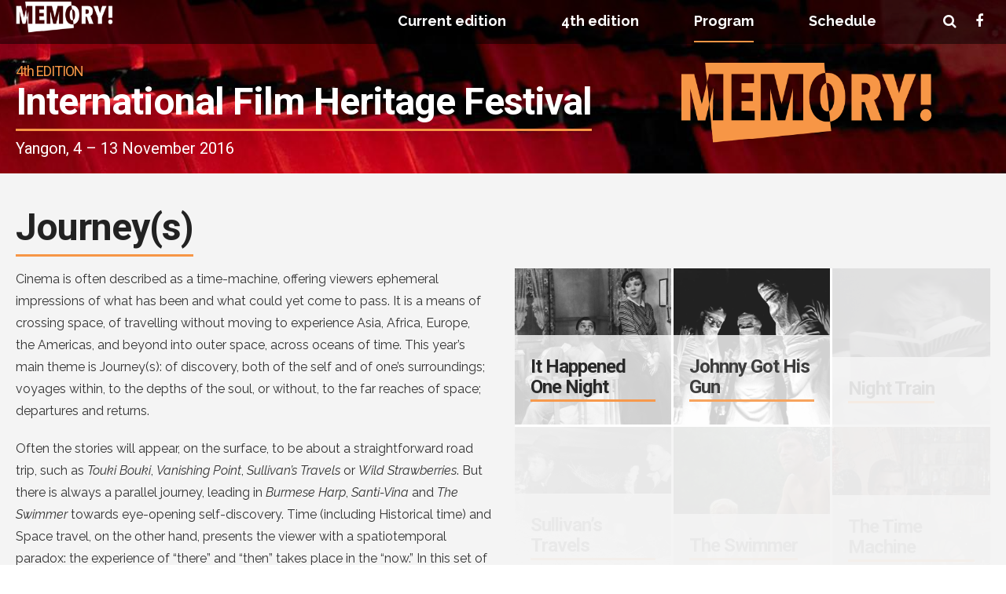

--- FILE ---
content_type: text/html; charset=UTF-8
request_url: http://2016e.memoryfilmfestival.org/catalogue-journeys/
body_size: 15801
content:
<!DOCTYPE html>
<html class="no-js" lang="en-CA" data-bt-theme="Eventim 1.0.8">
<head>
	
			<meta charset="UTF-8">
		<meta name="viewport" content="width=device-width, initial-scale=1, maximum-scale=1, user-scalable=no">
		<meta name="mobile-web-app-capable" content="yes">
		<meta name="apple-mobile-web-app-capable" content="yes"><title>Catalogue &#8211; Journey(s) &#8211; Memory! International Film Heritage Festival</title>
<style>
    .tcode-event-schedule .slick-arrow,
    .tcode-event-schedule .slick-arrow:hover,
    .tcode-event-schedule .slick-arrow:focus,
    .tcode-event-schedule #days-carousel > button{
        background-color: rgba(247,150,70, .1);
    }

    .tcode-event-schedule .scheduled-days .scheduled-day.active:before {
        border-top-color: #f79646 !important;
    }

    .tcode-event-schedule .scheduled-days .scheduled-day {
        -webkit-transition: color 500ms ease, background 500ms ease;
        -moz-transition: color 500ms ease, background 500ms ease;
        -ms-transition: color 500ms ease, background 500ms ease;
        -o-transition: color 500ms ease, background 500ms ease;
        transition: color 500ms ease, background 500ms ease;
        background-color: rgba(247,150,70,0.1);
    }

    .tcode-event-schedule .scheduled-days .scheduled-day.active,
    .tcode-event-schedule .scheduled-days .scheduled-day:hover {
        background-color: #f79646;
    }

    .tcode-event-schedule .scheduled-days .scheduled-day:hover {
        background-color: rgba(247,150,70, .5);
    }

    .tcode-event-schedule .scheduled-days .scheduled-day.active:hover {
        -moz-transition: color 0s, background 0s;
        -webkit-transition: color 0s, background 0s;
        -o-transition: color 0s, background 0s;
        transition: color 0s, background 0s;
        background-color: #f79646;
    }


    .tcode-event-schedule .scheduled-locations .scheduled-location {
        -webkit-box-shadow: inset 0 -1px 0 #f79646;
        -moz-box-shadow: inset 0 -1px 0 #f79646;
        box-shadow: inset 0 -1px 0 #f79646;
        -webkit-animation: shadowFadeOut 300ms;
        -o-animation: shadowFadeOut 300ms;
        animation: shadowFadeOut 300ms;
    }

    .tcode-event-schedule .scheduled-locations .scheduled-location.active,
    .tcode-event-schedule .scheduled-locations .scheduled-location:hover {
        -webkit-box-shadow: inset 0 -6px 0 rgba(247,150,70, .5);
        -moz-box-shadow: inset 0 -6px 0 rgba(247,150,70, .5);
        box-shadow: inset 0 -6px 0 rgba(247,150,70, .5);
        -webkit-animation: shadowFadeIn 100ms;
        -o-animation: shadowFadeIn 100ms;
        animation: shadowFadeIn 100ms;
    }

    .tcode-event-schedule .scheduled-locations .scheduled-location.active {
        -webkit-box-shadow: inset 0 -6px 0 #f79646;
        -moz-box-shadow: inset 0 -6px 0 #f79646;
        box-shadow: inset 0 -6px 0 #f79646;
    }

    @keyframes shadowFadeIn {
        0% { box-shadow: inset 0 -1px 0 #f79646; }
        50% { box-shadow: inset 0 -3px 0 rgba(247,150,70, .8); }
        100% { box-shadow: inset 0 -6px 0 rgba(247,150,70, .5); }
    }

    @keyframes shadowFadeOut {
        0% { box-shadow: inset 0 -6px 0 rgba(247,150,70, .5); }
        50% { box-shadow: inset 0 -3px 0 rgba(247,150,70, .8); }
        100% { box-shadow: inset 0 -1px 0 #f79646; }
    }

    .tcode-event-schedule .scheduled-event {
        border-bottom: 1px dotted;
        border-color: #f79646;
    }

            .tcode-event-schedule .scheduled-event .imgContainer img {
        max-width: 140px;
        max-height: 90px;
    }
        
    .tcode-event-schedule svg path,
    .tcode-event-schedule svg circle {
        fill: #f79646 !important;
    }

    .tcode-event-schedule .scheduled-event .svgContainer:hover {
        background-color: #f79646;
        -webkit-border-radius: 50%;
        -moz-border-radius: 50%;
        border-radius: 50%;
        -webkit-transition: background 500ms ease;
        -moz-transition: background 500ms ease;
        -ms-transition: background 500ms ease;
        -o-transition: background 500ms ease;
        transition: background 500ms ease;
    }

    .tcode-event-schedule .scheduled-event .svgContainer:hover svg path,
    .tcode-event-schedule .scheduled-event .svgContainer:hover svg circle {
        fill: #fff !important;
        -webkit-transition: fill 500ms ease;
        -moz-transition: fill 500ms ease;
        -ms-transition: fill 500ms ease;
        -o-transition: fill 500ms ease;
        transition: fill 500ms ease;
    }

    .tcode-event-schedule .scheduled-event .event-time {
        color: #f79646;
    }

    .tcode-event-schedule .scheduled-event .event-icon {
        color: #f79646;
    }

        .tcode-event-schedule .scheduled-event .event-excerpt a {
        color: #f79646;
    }
    
    
    .tcode-event-schedule .scheduled-event .icon:hover {
        background-color: #f79646;
        -webkit-transition: background 500ms ease;
        -moz-transition: background 500ms ease;
        -ms-transition: background 500ms ease;
        -o-transition: background 500ms ease;
        transition: background 500ms ease;
    }

    
    @media (min-width: 768px) {
            .tcode-event-schedule .scheduled-event .imgContainer img {
            max-width: 90px;
            max-height: 58px;
        }
        }

    @media (min-width: 992px) {
            .tcode-event-schedule .scheduled-event .imgContainer img {
            max-width: 140px;
            max-height: 90px;
            width: 100%;
        }
        }
</style><link rel="alternate" type="application/rss+xml" title="Memory! International Film Heritage Festival &raquo; Feed" href="http://2016e.memoryfilmfestival.org/feed/" />
<link rel="alternate" type="application/rss+xml" title="Memory! International Film Heritage Festival &raquo; Comments Feed" href="http://2016e.memoryfilmfestival.org/comments/feed/" />
		<script type="text/javascript">
			window._wpemojiSettings = {"baseUrl":"https:\/\/s.w.org\/images\/core\/emoji\/72x72\/","ext":".png","source":{"concatemoji":"http:\/\/2016e.memoryfilmfestival.org\/wp-includes\/js\/wp-emoji-release.min.js?ver=4.5.33"}};
			!function(e,o,t){var a,n,r;function i(e){var t=o.createElement("script");t.src=e,t.type="text/javascript",o.getElementsByTagName("head")[0].appendChild(t)}for(r=Array("simple","flag","unicode8","diversity"),t.supports={everything:!0,everythingExceptFlag:!0},n=0;n<r.length;n++)t.supports[r[n]]=function(e){var t,a,n=o.createElement("canvas"),r=n.getContext&&n.getContext("2d"),i=String.fromCharCode;if(!r||!r.fillText)return!1;switch(r.textBaseline="top",r.font="600 32px Arial",e){case"flag":return r.fillText(i(55356,56806,55356,56826),0,0),3e3<n.toDataURL().length;case"diversity":return r.fillText(i(55356,57221),0,0),a=(t=r.getImageData(16,16,1,1).data)[0]+","+t[1]+","+t[2]+","+t[3],r.fillText(i(55356,57221,55356,57343),0,0),a!=(t=r.getImageData(16,16,1,1).data)[0]+","+t[1]+","+t[2]+","+t[3];case"simple":return r.fillText(i(55357,56835),0,0),0!==r.getImageData(16,16,1,1).data[0];case"unicode8":return r.fillText(i(55356,57135),0,0),0!==r.getImageData(16,16,1,1).data[0]}return!1}(r[n]),t.supports.everything=t.supports.everything&&t.supports[r[n]],"flag"!==r[n]&&(t.supports.everythingExceptFlag=t.supports.everythingExceptFlag&&t.supports[r[n]]);t.supports.everythingExceptFlag=t.supports.everythingExceptFlag&&!t.supports.flag,t.DOMReady=!1,t.readyCallback=function(){t.DOMReady=!0},t.supports.everything||(a=function(){t.readyCallback()},o.addEventListener?(o.addEventListener("DOMContentLoaded",a,!1),e.addEventListener("load",a,!1)):(e.attachEvent("onload",a),o.attachEvent("onreadystatechange",function(){"complete"===o.readyState&&t.readyCallback()})),(a=t.source||{}).concatemoji?i(a.concatemoji):a.wpemoji&&a.twemoji&&(i(a.twemoji),i(a.wpemoji)))}(window,document,window._wpemojiSettings);
		</script>
		<style type="text/css">
img.wp-smiley,
img.emoji {
	display: inline !important;
	border: none !important;
	box-shadow: none !important;
	height: 1em !important;
	width: 1em !important;
	margin: 0 .07em !important;
	vertical-align: -0.1em !important;
	background: none !important;
	padding: 0 !important;
}
</style>
<link rel='stylesheet' id='2code-base-style-css'  href='http://2016e.memoryfilmfestival.org/wp-content/plugins/2code-event-schedule/assets/css/basestyle.min.css?ver=4.5.33' type='text/css' media='all'  data-viewport-units-buggyfill='ignore' /><link rel='stylesheet' id='2code-slider-style-css'  href='http://2016e.memoryfilmfestival.org/wp-content/plugins/2code-event-schedule/assets/plugins/slick/slick.css?ver=4.5.33' type='text/css' media='all'  data-viewport-units-buggyfill='ignore' /><link rel='stylesheet' id='2code-schedule-style-css'  href='http://2016e.memoryfilmfestival.org/wp-content/plugins/2code-event-schedule/assets/css/style.css?ver=4.5.33' type='text/css' media='all'  data-viewport-units-buggyfill='ignore' /><link rel='stylesheet' id='2code-schedule-icons-css'  href='http://2016e.memoryfilmfestival.org/wp-content/plugins/2code-event-schedule/assets/css/social-icons.css?ver=4.5.33' type='text/css' media='all'  data-viewport-units-buggyfill='ignore' /><link rel='stylesheet' id='contact-form-7-css'  href='http://2016e.memoryfilmfestival.org/wp-content/plugins/contact-form-7/includes/css/styles.css?ver=4.5' type='text/css' media='all'  data-viewport-units-buggyfill='ignore' /><link rel='stylesheet' id='font-awesome-css'  href='//netdna.bootstrapcdn.com/font-awesome/4.1.0/css/font-awesome.css' type='text/css' media='screen'  data-viewport-units-buggyfill='ignore' /><link rel='stylesheet' id='wonderplugin-slider-css-css'  href='http://2016e.memoryfilmfestival.org/wp-content/plugins/wonderplugin-slider-lite/engine/wonderpluginsliderengine.css?ver=4.5.33' type='text/css' media='all'  data-viewport-units-buggyfill='ignore' /><link rel='stylesheet' id='boldthemes_style_css-css'  href='http://2016e.memoryfilmfestival.org/wp-content/themes/Eventim.02/style.crush.css?ver=4.5.33' type='text/css' media='all'  data-viewport-units-buggyfill='ignore' /><style id='boldthemes_style_css-inline-css' type='text/css'>
input:not([type='checkbox']):not([type='radio']):not([type='submit']):focus,textarea:not([type='checkbox']):not([type='radio']):focus{-webkit-box-shadow:0 0 4px 0 #f79646;box-shadow:0 0 4px 0 #f79646;border:1px solid #333;-webkit-transition:all 500ms ease;-moz-transition:all 500ms ease;transition:all 500ms ease;}a{text-decoration:none;-webkit-transition:color 300ms ease;-moz-transition:color 300ms ease;transition:color 300ms ease;color:#f79646;}select,input{font-family:Raleway;}body{font-family:"Raleway",Arial,sans-serif;}h1,h2,h3,h4,h5,h6{font-family:"Roboto";}.btContentHolder table thead th{font-weight:700;background-color:#f79646;color:white;}.btHighlight>.rowItemContent{border:3px solid #f79646;}.btAccentColorBackground{background-color:#f79646!important;}.btLightSkin .btText a,.btDarkSkin .btLightSkin .btText a,.btDarkSkin .btText a,.btLightSkin .btDarkSkin .btText a{color:#f79646;}.menuPort{font-family:"Raleway";visibility:hidden;font-size:18px;}.menuPort nav ul li a:hover{color:#f79646!important;text-decoration:none;}.btMenuHorizontal .menuPort nav>ul>li.current-menu-ancestor>a,.btMenuHorizontal .menuPort nav>ul>li.current-menu-item>a{border-bottom:2px solid #f79646;}.btMenuHorizontal .menuPort nav>ul>li>ul li.current-menu-ancestor>a,.btMenuHorizontal .menuPort nav>ul>li>ul li.current-menu-item>a{color:#f79646!important;}.subToggler:before{content:'\f107';font:normal 16px/1 FontAwesome;color:#f79646;}body.btMenuHorizontal .menuPort ul ul:before{content:' ';display:block;position:absolute;left:0;top:-2px;right:0;height:2px;z-index:5;background-color:#f79646;}body.btMenuRight.btMenuHorizontal .menuPort>nav>ul>li.btMenuWideDropdown>ul>li>a,body.btMenuLeft.btMenuHorizontal .menuPort>nav>ul>li.btMenuWideDropdown>ul>li>a{border-top:none!important;border-bottom:1px solid #f79646;}.btMenuHorizontal .topBar .topBarPort:after{float:left;height:1px;background:#f79646;}.btMenuHorizontal.btMenuBelowLogo .btBelowLogoArea{padding:0;border-top:2px solid #f79646;}body.btMenuVertical>.menuPort .btCloseVertical:before{font-family:FontAwesome;content:'\f00d';color:#f79646;}body.btMenuVertical>.menuPort nav li.current-menu-ancestor>a,body.btMenuVertical>.menuPort nav li.current-menu-item>a{color:#f79646!important;}.btMenuVerticalOn .btVerticalMenuTrigger .btIco a:before{color:#f79646!important;}a.btIconWidget:hover{color:#f79646!important;}.btSpecialHeaderIcon .btIco .btIcoHolder:before,.btSpecialHeaderIcon .btIconWidgetTitle,.btSpecialHeaderIcon .btIconWidgetText{color:#f79646!important;}.btMenuHorizontal .topBarInLogoArea .topBarInLogoAreaCell{border:0 solid #f79646;}.topBar .widget_search button,.topBarInMenu .widget_search button{width:23px;height:23px;background:#f79646;border:0;float:right;margin:0;cursor:pointer;}.topBar .widget_search button:before,.topBarInMenu .widget_search button:before{font-family:FontAwesome;content:"\f002";display:inline-block;color:#f79646;}.topBar .widget_search button:hover,.topBarInMenu .widget_search button:hover{background:#281302;}.btSearchInner.btFromTopBox{position:fixed;top:0;left:0;right:0;background:#281302;-webkit-transform:translateY(-200%);-moz-transform:translateY(-200%);-ms-transform:translateY(-200%);transform:translateY(-200%);-webkit-transition:all 300ms ease;-moz-transition:all 300ms ease;transition:all 300ms ease;z-index:99998;}.btSearchInner.btFromTopBox button:before{font:35px/30px Icon7Stroke;display:block;content:"\e618";color:#f79646;font-weight:900;-webkit-transition:color 300ms ease;-moz-transition:color 300ms ease;transition:color 300ms ease;}.btDarkSkin .btSiteFooterWidgets,.btLightSkin .btDarkSkin .btSiteFooterWidgets{background:#281302;}.btDarkSkin .btSiteFooter,.btLightSkin .btDarkSkin .btSiteFooter{background:#f79646;} .sticky .headline:before{content:'\e69b';font-family:Icon7Stroke;font-size:.77em;display:block;float:left;margin-right:.4em;color:#f79646;}.headline a{color:#f79646;}.btPortfolioSingleItemColumns dt{color:#f79646;}.btMediaBox.btQuote,.btMediaBox.btLink{text-align:center;position:relative;display:block;padding:40px;margin:0;background-color:#f79646;font-weight:300;}.btArticleListItem.btBlogColumnView .btArticleListBodyAuthor a,.btPostSingleItemColumns .btArticleListBodyAuthor a{color:#f79646!important;}.commentTxt p.edit-link a:hover,.commentTxt p.reply a:hover{color:#f79646;}body:not(.btNoDashInSidebar) .btBox>h4:after,body:not(.btNoDashInSidebar) .btCustomMenu>h4:after{content:'';clear:both;width:60px;display:block;border-bottom:3px solid #f79646;margin:10px 0 0;}.btBox ul li a:hover,.btCustomMenu ul li a:hover{color:#f79646;}.btBox.widget_calendar table caption{background:#f79646;color:#FFF;font-family:"Roboto";font-weight:700;padding:5px;}.btBox.widget_archive ul li a:hover,.btBox.widget_categories ul li a:hover,.btCustomMenu ul li a:hover{border-bottom:1px solid #f79646;}.btDarkSkin .btBox.widget_archive ul li a:hover,.btLightSkin .btDarkSkin .btBox.widget_archive ul li a:hover,.btDarkSkin .btBox.widget_categories ul li a:hover,.btLightSkin .btDarkSkin .btBox.widget_categories ul li a:hover{border-bottom:1px solid #f79646;}.btBox.widget_rss li a.rsswidget{font-family:"Roboto";font-weight:700;}.btBox.widget_rss li cite:before{font-family:FontAwesome;content:"\f040";display:inline-block;color:#f79646;margin:0 5px 0 0;}.btBox .btSearch button,.btBox .btSearch input[type=submit],form.woocommerce-product-search button,form.woocommerce-product-search input[type=submit]{width:38px;height:38px;background:#f79646;border:0;float:right;margin:-38px -38px 0 0;cursor:pointer;}form.wpcf7-form .wpcf7-submit{cursor:pointer;display:inline-block;margin:0;padding:1.1em 2.5em;border:none;font-size:14px;line-height:1;width:auto;font-weight:700;text-transform:uppercase;color:#fff;background-color:#f79646;-webkit-transition:all 300ms ease;-moz-transition:all 300ms ease;transition:all 300ms ease;}.fancy-select .trigger.open{color:#f79646;}.fancy-select ul.options>li:hover{color:#f79646;}.widget_shopping_cart .total{border-top:2px solid #f79646;padding:4px 0 0;}.widget_shopping_cart .widget_shopping_cart_content .mini_cart_item .ppRemove a.remove:hover:before{background-color:#f79646;color:#fff;}.widget_price_filter .ui-slider .ui-slider-handle{position:absolute;z-index:2;width:1em;height:1em;background-color:#f79646;border-radius:1em;cursor:ew-resize;outline:0;top:-.25em;margin-left:-.5em;}.widget_layered_nav ul li.chosen a:hover:before,.widget_layered_nav ul li a:hover:before,.widget_layered_nav_filters ul li.chosen a:hover:before,.widget_layered_nav_filters ul li a:hover:before{background-color:#f79646;color:#fff;}.btBox .tagcloud a,.btTags ul a{display:inline-block;float:left;text-transform:uppercase;padding:8px 10px;margin:0 2px 2px 0;font-size:.75em!important;background:#f79646;color:#FFF;}.header .btSubTitle .btArticleCategories a:not(:first-child):before,.header .btSuperTitle .btArticleCategories a:not(:first-child):before{content:' ';display:inline-block;margin:-2px 10px 0 10px;letter-spacing:inherit;width:4px;height:4px;border-radius:50%;line-height:inherit;vertical-align:middle;background-color:#f79646;}.post-password-form input[type="submit"]{display:block;margin:0 auto;color:#FFF;width:auto;height:38px;background:#f79646;border:0;cursor:pointer;padding:0 15px;font-family:"Roboto";}.btPagination{font-family:"Roboto";font-weight:600;font-size:21px;}.btPagination .paging a:after{width:38px;height:38px;border-radius:50%;display:block;text-align:center;background-color:#f79646;border:2px solid #f79646;color:#fff;font:28px/34px Icon7Stroke;border-radius:50%;-webkit-transition:all 500ms ease;-moz-transition:all 500ms ease;transition:all 500ms ease;}.btPagination .paging a:hover:after{color:#f79646;background-color:transparent;}.comment-respond .btnOutline button[type="submit"]{font-family:"Roboto";margin:-7px -12px;padding:7px 20px;height:41px;background:transparent;border:0;cursor:pointer;color:inherit;font-weight:700;}a#cancel-comment-reply-link:hover{color:#f79646;}span.btHighlight{display:inline-block;padding:.06em .5em;background-color:#f79646;color:#fff;}a.btContinueReading{font-weight:800;color:#f79646;}.btShareArticle:before{background-color:#f79646;}.asgItem.title a{color:#f79646;}.btIco .btIcoHolder:before{color:#f79646;border-radius:50%;display:inline-block;float:left;text-align:center;vertical-align:middle;-webkit-transition:all .3s ease;-moz-transition:all .3s ease;transition:all .3s ease;}.btIco.btIcoFilledType.btIcoAccentColor .btIcoHolder:before,.btIco.btIcoOutlineType.btIcoAccentColor:hover .btIcoHolder:before{-webkit-box-shadow:0 0 0 1em #f79646 inset;box-shadow:0 0 0 1em #f79646 inset;color:#fff;}.btIco.btIcoFilledType.btIcoAccentColor:hover .btIcoHolder:before,.btIco.btIcoOutlineType.btIcoAccentColor .btIcoHolder:before{-webkit-box-shadow:0 0 0 2px #f79646 inset;box-shadow:0 0 0 2px #f79646 inset;color:#f79646;}.btIco.btIcoFilledType.btIcoAlternateColor .btIcoHolder:before,.btIco.btIcoOutlineType.btIcoAlternateColor:hover .btIcoHolder:before{-webkit-box-shadow:0 0 0 1em #ffffff inset;box-shadow:0 0 0 1em #ffffff inset;color:#fff;}.btIco.btIcoFilledType.btIcoAlternateColor:hover .btIcoHolder:before,.btIco.btIcoOutlineType.btIcoAlternateColor .btIcoHolder:before{-webkit-box-shadow:0 0 0 2px #ffffff inset;box-shadow:0 0 0 2px #ffffff inset;color:#f79646;}.btLightSkin .btIco.btIcoDefaultType.btIcoAccentColor .btIcoHolder:before,.btLightSkin .btIco.btIcoDefaultType.btIcoDefaultColor:hover .btIcoHolder:before,.btDarkSkin .btLightSkin .btIco.btIcoDefaultType.btIcoAccentColor .btIcoHolder:before,.btDarkSkin .btLightSkin .btIco.btIcoDefaultType.btIcoDefaultColor:hover .btIcoHolder:before,.btDarkSkin .btIco.btIcoDefaultType.btIcoAccentColor .btIcoHolder:before,.btDarkSkin .btIco.btIcoDefaultType.btIcoDefaultColor:hover .btIcoHolder:before,.btLightSkin .btDarkSkin .btIco.btIcoDefaultType.btIcoAccentColor .btIcoHolder:before,.btLightSkin .btDarkSkin .btIco.btIcoDefaultType.btIcoDefaultColor:hover .btIcoHolder:before{color:#f79646;}.btIcoAccentColor span{color:#f79646;}.btIcoDefaultColor:hover span{color:#f79646;}.btnFilledStyle.btnAccentColor,.btnOutlineStyle.btnAccentColor:hover{background-color:#f79646;border:2px solid #f79646;}.btnOutlineStyle.btnAccentColor,.btnFilledStyle.btnAccentColor:hover{background-color:transparent;border:2px solid #f79646;color:#f79646;}.btnOutlineStyle.btnAccentColor span,.btnFilledStyle.btnAccentColor:hover span,.btnOutlineStyle.btnAccentColor span:before,.btnFilledStyle.btnAccentColor:hover span:before,.btnOutlineStyle.btnAccentColor a,.btnFilledStyle.btnAccentColor:hover a,.btnOutlineStyle.btnAccentColor .btIco a:before,.btnFilledStyle.btnAccentColor:hover .btIco a:before,.btnOutlineStyle.btnAccentColor button,.btnFilledStyle.btnAccentColor:hover button{color:#f79646!important;}.btnBorderlessStyle.btnAccentColor span,.btnBorderlessStyle.btnNormalColor:hover span,.btnBorderlessStyle.btnAccentColor span:before,.btnBorderlessStyle.btnNormalColor:hover span:before,.btnBorderlessStyle.btnAccentColor a,.btnBorderlessStyle.btnNormalColor:hover a,.btnBorderlessStyle.btnAccentColor .btIco a:before,.btnBorderlessStyle.btnNormalColor:hover .btIco a:before,.btnBorderlessStyle.btnAccentColor button,.btnBorderlessStyle.btnNormalColor:hover button{color:#f79646;}.btnFilledStyle.btnAlternateColor,.btnOutlineStyle.btnAlternateColor:hover{background-color:#ffffff;border:2px solid #ffffff;}.btnOutlineStyle.btnAlternateColor,.btnFilledStyle.btnAlternateColor:hover{background-color:transparent;border:2px solid #ffffff;color:#ffffff;}.btnOutlineStyle.btnAlternateColor span,.btnFilledStyle.btnAlternateColor:hover span,.btnOutlineStyle.btnAlternateColor span:before,.btnFilledStyle.btnAlternateColor:hover span:before,.btnOutlineStyle.btnAlternateColor a,.btnFilledStyle.btnAlternateColor:hover a,.btnOutlineStyle.btnAlternateColor .btIco a:before,.btnFilledStyle.btnAlternateColor:hover .btIco a:before,.btnOutlineStyle.btnAlternateColor button,.btnFilledStyle.btnAlternateColor:hover button{color:#ffffff!important;}.btnBorderlessStyle.btnAlternateColor span,.btnBorderlessStyle.btnAlternateColor span:before,.btnBorderlessStyle.btnAlternateColor a,.btnBorderlessStyle.btnAlternateColor .btIco a:before,.btnBorderlessStyle.btnAlternateColor button{color:#ffffff;}.btCounterHolder{font-family:"Roboto";}.btCounterHolder .btCountdownHolder .days_text,.btCounterHolder .btCountdownHolder .hours_text,.btCounterHolder .btCountdownHolder .minutes_text,.btCounterHolder .btCountdownHolder .seconds_text{position:absolute;left:50%;width:auto!important;font-size:11px;font-weight:400;text-transform:uppercase;color:#f79646;-webkit-backface-visibility:hidden;line-height:1;letter-spacing:3px;margin-top:-10px;}.btProgressContent .btProgressAnim{background-color:#f79646;color:#fff;text-align:right;-webkit-transition:all 1s ease 0s;-moz-transition:all 1s ease 0s;transition:all 1s ease 0s;-webkit-transform:translateX(-100%);-moz-transform:translateX(-100%);-ms-transform:translateX(-100%);transform:translateX(-100%);width:auto;}.btProgressBarLineStyle .btProgressContent .btProgressAnim{background-color:transparent;color:#f79646;border-bottom:4px solid #f79646;}.bpgPhoto .captionPane{opacity:0;position:absolute;top:0;left:0;bottom:0;background-color:#f79646!important;right:0;-webkit-transition:all 400ms ease;-moz-transition:all 400ms ease;transition:all 400ms ease;z-index:6;pointer-events:none;}.btPriceTable .btPriceTableHeader{background:#f79646;padding:30px 40px;margin-left:-1px;margin-right:-1px;}.btPriceTableSticker{padding:10px;position:absolute;top:-50px;left:15px;right:0;background:#111;color:#fff;width:100px;height:100px;border-radius:50px;font-family:"Roboto";}.header .btSuperTitle{font-family:"Roboto";font-size:11px;letter-spacing:3px;padding-top:3px;padding-bottom:3px;line-height:15px;color:#f79646;-webkit-backface-visibility:hidden;}.header .btSubTitle{font-family:"Roboto";font-size:18px;padding-top:0;line-height:28px;}.btDash.bottomDash .dash:after,.btDash.topDash .dash:before{content:'';clear:both;width:100%;display:block;border-bottom:3px solid #f79646;}.header.large .dash:after,.header.large .dash:before{border-color:#f79646;margin-top:5px;margin-bottom:5px;}.header.large .btSubTitle a:hover{color:#f79646;}.header.huge .dash:after,.header.huge .dash:before{border-color:#f79646;border-width:3px;margin-top:0;margin-bottom:5px;}.btGridContent .header .btSuperTitle a:hover{color:#f79646;}.btCatFilter .btCatFilterItem:hover{color:#f79646;}.btCatFilter .btCatFilterItem.active{color:#f79646;}h4.nbs a .nbsImage .nbsImgHolder{display:block;height:100%;border-radius:50%;background-color:#ccc;background-size:cover;background-position:center center;border:3px solid #f79646;}h4.nbs a .nbsItem .nbsDir{display:block;font-size:11px;line-height:16px;letter-spacing:3px;color:#f79646;font-family:"Roboto";text-transform:uppercase;font-weight:400;}h4.nbs a:before,h4.nbs a:after{display:block;font-family:Icon7Stroke;font-size:50px;line-height:100px;font-weight:normal;width:100px;border-radius:50%;text-align:center;-webkit-transition:all 360ms ease 0s;-moz-transition:all 360ms ease 0s;transition:all 360ms ease 0s;color:#fff;background-color:#f79646;-webkit-box-shadow:inset 0 0 0 2px #f79646;box-shadow:inset 0 0 0 2px #f79646;}h4.nbs.nsPrev a:hover:before,h4.nbs.nsNext a:hover:after{background-color:#fff;color:#f79646;}.btInfoBar .btInfoBarMeta p strong{color:#f79646;padding-right:4px;}.recentTweets small:before{content:'\f099';font:19px/1 FontAwesome;position:relative;top:3px;margin-right:3px;color:#f79646;clear:both;}.tabsHeader li{margin:0;padding:0;display:block;float:left;border-bottom:0;padding:15px 20px;clear:none;margin-right:4px;cursor:pointer;position:relative;font-size:21px;font-family:"Roboto";}.tabsHeader li:hover a,.tabsHeader li.on a{color:#f79646;}.tabsVertical .tabAccordionTitle{display:block;padding:5px 80px 5px 10px;margin:0;cursor:pointer;position:relative;font-family:"Roboto";font-size:21px;}.tabsVertical .tabAccordionTitle.on{background:#f79646;color:#fff;}.btAnimNav li.btAnimNavDot{display:inline-block;float:left;margin:15px 0;width:40px;vertical-align:middle;text-align:center;list-style:none;display:none;color:#f79646;font-family:Roboto;}.btAnimNav li.btAnimNavNext,.btAnimNav li.btAnimNavPrev{display:inline-block;float:left;padding:0;font:normal 25px/40px Icon7Stroke;text-align:center;vertical-align:middle;color:#fff;width:auto;height:auto;cursor:pointer;height:40px;width:40px;border-radius:50%;background-color:#f79646;color:#fff;}.btAnimNav li.btAnimNavNext:hover,.btAnimNav li.btAnimNavPrev:hover{background-color:#fff;color:#f79646;}.headline b.animate.animated{color:#f79646;opacity:1;}p.demo_store{position:fixed;top:0;left:0;right:0;margin:0;width:100%;font-size:1em;padding:1em 0;text-align:center;background-color:#f79646;color:#fff;z-index:99998;-webkit-box-shadow:0 1px 1em rgba(0,0,0,.2);box-shadow:0 1px 1em rgba(0,0,0,.2);}.woocommerce .woocommerce-error,.woocommerce .woocommerce-info,.woocommerce .woocommerce-message,.woocommerce-page .woocommerce-error,.woocommerce-page .woocommerce-info,.woocommerce-page .woocommerce-message{padding:1em 2em 1em 2.8em;margin:0 0 2em;position:relative;background-color:rgba(0,0,0,.07);color:#333;border-top:2px solid #f79646;list-style:none!important;width:auto;word-wrap:break-word;}.woocommerce .woocommerce-info a: not(.button),.woocommerce .woocommerce-message a: not(.button),.woocommerce-page .woocommerce-info a: not(.button),.woocommerce-page .woocommerce-message a: not(.button){color:#f79646;text-decoration:underline;}.woocommerce .woocommerce-info,.woocommerce .woocommerce-message,.woocommerce-page .woocommerce-info,.woocommerce-page .woocommerce-message{border-top-color:#f79646;}.woocommerce .woocommerce-message:before,.woocommerce .woocommerce-info:before,.woocommerce-page .woocommerce-message:before,.woocommerce-page .woocommerce-info:before{content:"\e647";color:#f79646;}.woocommerce a.button,.woocommerce input[type="submit"],.woocommerce button[type="submit"],.woocommerce input.button,.woocommerce input.alt:hover,.woocommerce a.button.alt:hover,.woocommerce .button.alt:hover,.woocommerce button.alt:hover,.woocommerce-page a.button,.woocommerce-page input[type="submit"],.woocommerce-page button[type="submit"],.woocommerce-page input.button,.woocommerce-page input.alt:hover,.woocommerce-page a.button.alt:hover,.woocommerce-page .button.alt:hover,.woocommerce-page button.alt:hover{font-size:13px;line-height:1;text-transform:uppercase;font-weight:700;padding:10px 15px;cursor:pointer;border:2px solid #f79646;color:#f79646;background-color:transparent;}.woocommerce a.button:hover,.woocommerce input[type="submit"]:hover,.woocommerce .button:hover,.woocommerce button:hover,.woocommerce input.alt,.woocommerce a.button.alt,.woocommerce .button.alt,.woocommerce button.alt,.woocommerce-page a.button:hover,.woocommerce-page input[type="submit"]:hover,.woocommerce-page .button:hover,.woocommerce-page button:hover,.woocommerce-page input.alt,.woocommerce-page a.button.alt,.woocommerce-page .button.alt,.woocommerce-page button.alt{background-color:#f79646;color:#fff;-webkit-transition:all 300ms ease;-moz-transition:all 300ms ease;transition:all 300ms ease;}.woocommerce p.lost_password:before,.woocommerce-page p.lost_password:before{content:'\e64a';display:block;float:left;margin:-.05em 0 0 -1.2em;font:normal 2em/1 Icon7Stroke;color:#f79646;}.woocommerce form.login p.lost_password a:hover,.woocommerce-page form.login p.lost_password a:hover{color:#f79646;}.woocommerce div.product .stock,.woocommerce-page div.product .stock{color:#f79646;font-weight:600;}.woocommerce div.product a.reset_variations:hover,.woocommerce-page div.product a.reset_variations:hover{color:#f79646;}.woocommerce .products ul li.product .btPriceTableSticker,.woocommerce ul.products li.product .btPriceTableSticker,.woocommerce-page .products ul li.product .btPriceTableSticker,.woocommerce-page ul.products li.product .btPriceTableSticker{top:5px;left:20px;background:#f79646;opacity:.7;z-index:1;}.woocommerce nav.woocommerce-pagination ul li a:focus,.woocommerce nav.woocommerce-pagination ul li a:hover,.woocommerce nav.woocommerce-pagination ul li a.next,.woocommerce nav.woocommerce-pagination ul li a.prev,.woocommerce nav.woocommerce-pagination ul li span.current,.woocommerce-page nav.woocommerce-pagination ul li a:focus,.woocommerce-page nav.woocommerce-pagination ul li a:hover,.woocommerce-page nav.woocommerce-pagination ul li a.next,.woocommerce-page nav.woocommerce-pagination ul li a.prev,.woocommerce-page nav.woocommerce-pagination ul li span.current{background:#f79646;color:#fff;}.woocommerce .star-rating span:before,.woocommerce-page .star-rating span:before{content:"\f005\f005\f005\f005\f005";letter-spacing:3px;color:#f79646;}.woocommerce p.stars a[class^="star-"].active:after,.woocommerce p.stars a[class^="star-"]:hover:after,.woocommerce-page p.stars a[class^="star-"].active:after,.woocommerce-page p.stars a[class^="star-"]:hover:after{color:#f79646;}.woocommerce-cart table.cart td.product-remove a.remove{display:inline-block;font-size:18px;line-height:22px;text-align:center;vertical-align:middle;padding:0;width:25px;height:25px;color:#f79646;background-color:transparent;border:1px solid #f79646;border-radius:50%;}.woocommerce-cart table.cart td.product-remove a.remove:hover{background-color:#f79646;color:#fff;}.woocommerce-cart .cart_totals .discount td{color:#f79646;}.woocommerce-account header.title .edit{display:block;float:right;font-size:14px;line-height:1.1;padding:0 0 0 22px;text-transform:uppercase;font-weight:700;color:#f79646;margin:10px 0 0 5px;}.woocommerce-account header.title .edit:before{content:'\f040';font:normal 20px/1 FontAwesome;display:block;float:left;margin:-5px 0 0 -22px;color:#f79646;}.btLightSkin.woocommerce-page .product .headline a:hover,.btDarkSkin .btLightSkin.woocommerce-page .product .headline a:hover,.btDarkSkin.woocommerce-page .product .headline a:hover,.btLightSkin .btDarkSkin.woocommerce-page .product .headline a:hover{color:#f79646;}.btQuoteBooking .btContactNext{font-family:inherit;margin:0 0 0 30px;line-height:2.25;border:#f79646 2px solid;color:#f79646;text-transform:uppercase;font-weight:900;display:inline-block;padding:0 30px 0 30px;background:transparent;cursor:pointer;font-size:20px;-webkit-transition:all 400ms ease;-moz-transition:all 400ms ease;transition:all 400ms ease;opacity:0;-webkit-transform:translate(500px,0);-moz-transform:translate(500px,0);-ms-transform:translate(500px,0);transform:translate(500px,0);white-space:nowrap;}.btQuoteBooking .btContactNext:hover,.btQuoteBooking .btContactNext:active{background-color:#f79646!important;color:#fff!important;}.btQuoteBooking .btQuoteSwitch:hover{-webkit-box-shadow:0 0 0 #f79646 inset,0 1px 5px rgba(0,0,0,.2);box-shadow:0 0 0 #f79646 inset,0 1px 5px rgba(0,0,0,.2);}.btQuoteBooking .btQuoteSwitch.on .btQuoteSwitchInner{margin-left:38px;background:#f79646;}.btQuoteBooking .dd.ddcommon.borderRadiusTp .ddTitleText,.btQuoteBooking .dd.ddcommon.borderRadiusBtm .ddTitleText{-webkit-transition:all 380ms ease;-moz-transition:all 380ms ease;transition:all 380ms ease;-webkit-box-shadow:5px 0 0 #f79646 inset,0 2px 10px rgba(0,0,0,.2);box-shadow:5px 0 0 #f79646 inset,0 2px 10px rgba(0,0,0,.2);min-height:38px;}.btQuoteBooking .ui-slider .ui-slider-handle{display:block;position:absolute;z-index:2;min-width:38px;height:38px;-ms-touch-action:none;touch-action:none;background:#f79646;cursor:w-resize;cursor:-webkit-grab;cursor:-moz-grab;border-radius:50%;-webkit-box-shadow:0 0 0 rgba(0,0,0,.5),0 0 0 0 rgba(0,0,0,.2) inset;box-shadow:0 0 0 rgba(0,0,0,.5),0 0 0 0 rgba(0,0,0,.2) inset;-webkit-transition:all 190ms ease;-moz-transition:all 190ms ease;transition:all 190ms ease;}.btQuoteBooking .btQuoteBookingForm .btQuoteTotal{font-weight:bold;padding:0;text-align:right;color:#FFF;background:#f79646;line-height:1.8;display:block;width:100%;float:left;}.btQuoteBooking .btContactFieldMandatory.btContactFieldError input,.btQuoteBooking .btContactFieldMandatory.btContactFieldError textarea{border:1px solid #f79646;-webkit-box-shadow:0 0 0 1px #f79646 inset;box-shadow:0 0 0 1px #f79646 inset;-webkit-transition:all 380ms ease;-moz-transition:all 380ms ease;transition:all 380ms ease;}.btQuoteBooking .btContactFieldMandatory.btContactFieldError .dd.ddcommon.borderRadius .ddTitleText{border:1px solid #f79646;-webkit-box-shadow:0 0 0 1px #f79646 inset;box-shadow:0 0 0 1px #f79646 inset;}.btQuoteBooking .btContactFieldMandatory.btContactFieldError input:hover,.btQuoteBooking .btContactFieldMandatory.btContactFieldError textarea:hover{-webkit-box-shadow:0 0 0 1px #f79646 inset,0 0 0 #f79646 inset,0 1px 5px rgba(0,0,0,.2);box-shadow:0 0 0 1px #f79646 inset,0 0 0 #f79646 inset,0 1px 5px rgba(0,0,0,.2);}.btQuoteBooking .btContactFieldMandatory.btContactFieldError .dd.ddcommon.borderRadius:hover .ddTitleText{-webkit-box-shadow:0 0 0 1px #f79646 inset,0 0 0 #f79646 inset,0 1px 5px rgba(0,0,0,.2);box-shadow:0 0 0 1px #f79646 inset,0 0 0 #f79646 inset,0 1px 5px rgba(0,0,0,.2);}.btQuoteBooking .btContactFieldMandatory.btContactFieldError input:focus,.btQuoteBooking .btContactFieldMandatory.btContactFieldError textarea:focus{-webkit-box-shadow:0 0 0 1px #f79646 inset,5px 0 0 #f79646 inset,0 1px 5px rgba(0,0,0,.2);box-shadow:0 0 0 1px #f79646 inset,5px 0 0 #f79646 inset,0 1px 5px rgba(0,0,0,.2);}.btQuoteBooking .btContactFieldMandatory.btContactFieldError .dd.ddcommon.borderRadiusTp .ddTitleText{-webkit-box-shadow:0 0 0 1px #f79646 inset,5px 0 0 #f79646 inset,0 1px 5px rgba(0,0,0,.2);box-shadow:0 0 0 1px #f79646 inset,5px 0 0 #f79646 inset,0 1px 5px rgba(0,0,0,.2);}.btQuoteBooking .btSubmitMessage{color:#f79646;font-weight:600;text-align:center;line-height:30px;height:30px;}.btDatePicker .ui-datepicker-header{display:block;padding:10px;overflow:hidden;background-color:#f79646;color:#FFF;}.btQuoteBooking .btContactSubmit{font-family:inherit;cursor:pointer;background-color:#f79646;color:#fff;line-height:1.1;padding:14px 40px;font-weight:700;font-size:20px;opacity:1;border:2px solid #f79646;-webkit-filter:alpha(opacity=100);filter:alpha(opacity=100);-webkit-transition:all 300ms ease;-moz-transition:all 300ms ease;transition:all 300ms ease;text-transform:uppercase;}.btQuoteBooking .btContactSubmit:hover{background-color:transparent;color:#f79646;}.btPayPalButton:hover{-webkit-box-shadow:0 0 0 #f79646 inset,0 1px 5px rgba(0,0,0,.2);box-shadow:0 0 0 #f79646 inset,0 1px 5px rgba(0,0,0,.2);}
</style>
<link rel='stylesheet' id='boldthemes_buggyfill_css-css'  href='http://2016e.memoryfilmfestival.org/wp-content/themes/Eventim.02/css/viewport-buggyfill.css?ver=4.5.33' type='text/css' media='all' />
<link rel='stylesheet' id='boldthemes_magnific-popup_css-css'  href='http://2016e.memoryfilmfestival.org/wp-content/themes/Eventim.02/css/magnific-popup.css?ver=4.5.33' type='text/css' media='all'  data-viewport-units-buggyfill='ignore' /><!--[if lte IE 9]><link rel='stylesheet' id='boldthemes_ie9_css-css'  href='http://2016e.memoryfilmfestival.org/wp-content/themes/Eventim.02/css/ie9.css?ver=4.5.33' type='text/css' media='all'  data-viewport-units-buggyfill='ignore' /><![endif]--><link rel='stylesheet' id='boldthemes_fonts-css'  href='https://fonts.googleapis.com/css?family=Raleway%3A100%2C200%2C300%2C400%2C500%2C600%2C700%2C800%2C900%2C100italic%2C200italic%2C300italic%2C400italic%2C500italic%2C600italic%2C700italic%2C800italic%2C900italic%7CRoboto%3A100%2C200%2C300%2C400%2C500%2C600%2C700%2C800%2C900%2C100italic%2C200italic%2C300italic%2C400italic%2C500italic%2C600italic%2C700italic%2C800italic%2C900italic%7CRaleway%3A100%2C200%2C300%2C400%2C500%2C600%2C700%2C800%2C900%2C100italic%2C200italic%2C300italic%2C400italic%2C500italic%2C600italic%2C700italic%2C800italic%2C900italic%7CRoboto%3A100%2C200%2C300%2C400%2C500%2C600%2C700%2C800%2C900%2C100italic%2C200italic%2C300italic%2C400italic%2C500italic%2C600italic%2C700italic%2C800italic%2C900italic%7CRoboto%3A100%2C200%2C300%2C400%2C500%2C600%2C700%2C800%2C900%2C100italic%2C200italic%2C300italic%2C400italic%2C500italic%2C600italic%2C700italic%2C800italic%2C900italic&#038;subset=latin%2Clatin-ext&#038;ver=1.0.0' type='text/css' media='all'  data-viewport-units-buggyfill='ignore' /><script type='text/javascript' src='http://2016e.memoryfilmfestival.org/wp-includes/js/jquery/jquery.js?ver=1.12.4'></script>
<script type='text/javascript' src='http://2016e.memoryfilmfestival.org/wp-includes/js/jquery/jquery-migrate.min.js?ver=1.4.1'></script>
<script type='text/javascript' src='http://2016e.memoryfilmfestival.org/wp-content/plugins/bt_cost_calculator/jquery.dd.js?ver=4.5.33'></script>
<script type='text/javascript' src='http://2016e.memoryfilmfestival.org/wp-content/plugins/eventim/bt_elements.js?ver=4.5.33'></script>
<script type='text/javascript' src='http://2016e.memoryfilmfestival.org/wp-content/plugins/wonderplugin-slider-lite/engine/wonderpluginsliderskins.js?ver=6.2'></script>
<script type='text/javascript' src='http://2016e.memoryfilmfestival.org/wp-content/plugins/wonderplugin-slider-lite/engine/wonderpluginslider.js?ver=6.2'></script>
<script type='text/javascript' src='http://2016e.memoryfilmfestival.org/wp-content/themes/Eventim.02/js/viewport-units-buggyfill.js?ver=4.5.33'></script>
<script type='text/javascript' src='http://2016e.memoryfilmfestival.org/wp-content/themes/Eventim.02/js/slick.min.js?ver=4.5.33'></script>
<script type='text/javascript' src='http://2016e.memoryfilmfestival.org/wp-content/themes/Eventim.02/js/jquery.magnific-popup.min.js?ver=4.5.33'></script>
<script type='text/javascript' src='http://2016e.memoryfilmfestival.org/wp-content/themes/Eventim.02/js/iscroll.js?ver=4.5.33'></script>
<script type='text/javascript' src='http://2016e.memoryfilmfestival.org/wp-content/themes/Eventim.02/js/fancySelect.js?ver=4.5.33'></script>
<!--[if lte IE 9]><script type='text/javascript' src='http://2016e.memoryfilmfestival.org/wp-content/themes/Eventim.02/js/html5shiv.min.js?ver=4.5.33'></script>
<![endif]--><!--[if lte IE 9]><script type='text/javascript' src='http://2016e.memoryfilmfestival.org/wp-content/themes/Eventim.02/js/respond.min.js?ver=4.5.33'></script>
<![endif]--><script type='text/javascript' src='http://2016e.memoryfilmfestival.org/wp-content/themes/Eventim.02/js/modernizr.custom.js?ver=4.5.33'></script>
<script type='text/javascript' src='http://2016e.memoryfilmfestival.org/wp-content/themes/Eventim.02/js/viewport-units-buggyfill.hacks.js?ver=4.5.33'></script>
<script type='text/javascript' src='http://2016e.memoryfilmfestival.org/wp-content/themes/Eventim.02/js/header.misc.js?ver=4.5.33'></script>
<script type='text/javascript' src='http://2016e.memoryfilmfestival.org/wp-content/themes/Eventim.02/js/misc.js?ver=4.5.33'></script>
<script type='text/javascript' src='http://2016e.memoryfilmfestival.org/wp-content/themes/Eventim.02/js/dir.hover.js?ver=4.5.33'></script>
<script type='text/javascript' src='http://2016e.memoryfilmfestival.org/wp-content/themes/Eventim.02/js/sliders.js?ver=4.5.33'></script>
<link rel='https://api.w.org/' href='http://2016e.memoryfilmfestival.org/wp-json/' />
<link rel="EditURI" type="application/rsd+xml" title="RSD" href="http://2016e.memoryfilmfestival.org/xmlrpc.php?rsd" />
<link rel="wlwmanifest" type="application/wlwmanifest+xml" href="http://2016e.memoryfilmfestival.org/wp-includes/wlwmanifest.xml" /> 
<meta name="generator" content="WordPress 4.5.33" />
<link rel="canonical" href="http://2016e.memoryfilmfestival.org/catalogue-journeys/" />
<link rel='shortlink' href='http://2016e.memoryfilmfestival.org/?p=3888' />
<link rel="alternate" type="application/json+oembed" href="http://2016e.memoryfilmfestival.org/wp-json/oembed/1.0/embed?url=http%3A%2F%2F2016e.memoryfilmfestival.org%2Fcatalogue-journeys%2F" />
<link rel="alternate" type="text/xml+oembed" href="http://2016e.memoryfilmfestival.org/wp-json/oembed/1.0/embed?url=http%3A%2F%2F2016e.memoryfilmfestival.org%2Fcatalogue-journeys%2F&#038;format=xml" />

<style>
.scroll-back-to-top-wrapper {
    position: fixed;
	opacity: 0;
	visibility: hidden;
	overflow: hidden;
	text-align: center;
	z-index: 99999999;
    background-color: #777777;
	color: #eeeeee;
	width: 50px;
	height: 48px;
	line-height: 48px;
	right: 30px;
	bottom: 30px;
	padding-top: 2px;
	border-top-left-radius: 10px;
	border-top-right-radius: 10px;
	border-bottom-right-radius: 10px;
	border-bottom-left-radius: 10px;
	-webkit-transition: all 0.5s ease-in-out;
	-moz-transition: all 0.5s ease-in-out;
	-ms-transition: all 0.5s ease-in-out;
	-o-transition: all 0.5s ease-in-out;
	transition: all 0.5s ease-in-out;
}
.scroll-back-to-top-wrapper:hover {
	background-color: #888888;
  color: #eeeeee;
}
.scroll-back-to-top-wrapper.show {
    visibility:visible;
    cursor:pointer;
	opacity: 0.6;
}
.scroll-back-to-top-wrapper i.fa {
	line-height: inherit;
}
.scroll-back-to-top-wrapper .fa-lg {
	vertical-align: 0;
}
</style><script>window.BoldThemesURI = "http://2016e.memoryfilmfestival.org/wp-content/themes/Eventim.02"; window.BoldThemesAJAXURL = "http://2016e.memoryfilmfestival.org/wp-admin/admin-ajax.php";window.boldthemes_text = [];window.boldthemes_text.previous = 'previous';window.boldthemes_text.next = 'next';</script><style>.menuHolder .logo img { height: 40px; } h4.nsPrev .nbsImage, h4.nsNext .nbsImage{ top:0; } .single-post .bpbItem img { display: none; } .category .bpbItem img { display: none; } .tag .bpbItem img { display: none; } .header .btSuperTitle .btArticleDate { display: none; } .header .btSubTitle .btArticleDate { display: none; }</style><script>
  (function(i,s,o,g,r,a,m){i['GoogleAnalyticsObject']=r;i[r]=i[r]||function(){
  (i[r].q=i[r].q||[]).push(arguments)},i[r].l=1*new Date();a=s.createElement(o),
  m=s.getElementsByTagName(o)[0];a.async=1;a.src=g;m.parentNode.insertBefore(a,m)
  })(window,document,'script','//www.google-analytics.com/analytics.js','ga');

  ga('create', 'UA-75866461-1', 'auto');
  ga('send', 'pageview');

</script><link rel="icon" href="http://2016e.memoryfilmfestival.org/wp-content/uploads/2016/06/cropped-site-icon-1-32x32.png" sizes="32x32" />
<link rel="icon" href="http://2016e.memoryfilmfestival.org/wp-content/uploads/2016/06/cropped-site-icon-1-192x192.png" sizes="192x192" />
<link rel="apple-touch-icon-precomposed" href="http://2016e.memoryfilmfestival.org/wp-content/uploads/2016/06/cropped-site-icon-1-180x180.png" />
<meta name="msapplication-TileImage" content="http://2016e.memoryfilmfestival.org/wp-content/uploads/2016/06/cropped-site-icon-1-270x270.png" />
	
</head>

<body class="page page-id-3888 page-template-default bodyPreloader btMenuRightEnabled btStickyEnabled btLightSkin btBelowMenu btTopToolsInMenuArea btNoSidebar" data-autoplay="7000" >


<div class="btPageWrap" id="top">
	
    <header class="mainHeader btClear gutter ">
        <div class="port">
						<div class="btLogoArea menuHolder btClear">
									<span class="btVerticalMenuTrigger">&nbsp;<span class="btIco btIcoSmallSize btIcoDefaultColor btIcoDefaultType"><a href="#" target="_self" data-ico-fa="&#xf0c9;" class="btIcoHolder"></a></span></span>
					<span class="btHorizontalMenuTrigger">&nbsp;<span class="btIco btIcoSmallSize btIcoDefaultColor btIcoDefaultType"><a href="#" target="_self" data-ico-fa="&#xf0c9;" class="btIcoHolder"></a></span></span>
								<div class="logo">
					<span>
						<a href="http://2016e.memoryfilmfestival.org/"><img class="btMainLogo" data-hw="3.0920245398773" src="http://2016e.memoryfilmfestival.org/wp-content/uploads/2016/03/home-logo-BnW.png" alt="Memory! International Film Heritage Festival"><img class="btAltLogo" src="http://www.memoryfilmfestival.org/wp-content/uploads/2016/04/logo_white_small.png" alt="Memory! International Film Heritage Festival"></a>					</span>
				</div><!-- /logo -->
								<div class="menuPort">
															<div class="topBarInMenu">
						<div class="topBarInMenuCell">
														<div class="btTopBox widget_search"><h2 class="widgettitle">share</h2>
<div class="btSearch"><span class="btIco btIcoDefaultType btIcoDefaultColor"><a href="#" target="_self" data-ico-fa="&#xf002;" class="btIcoHolder"></a></span>
			<div class="btSearchInner" role="search">
				<div class="btSearchInnerContent">
					<form action="http://2016e.memoryfilmfestival.org/" method="get"><input type="text" name="s" placeholder="Looking for..." class="untouched">
					<button type="submit" data-icon="&#xf105;"></button>
					</form>
					<div class="btSearchInnerClose"><span class="btIco btIcoOutlineType btIcoDefaultColor btIcoMediumSize"><a href="#" target="_self" data-ico-fa="&#xf00d;" class="btIcoHolder"></a></span></div>
				</div>
			</div></div></div><a href="https://www.facebook.com/memoryfilmfestivalyangon/" target="_blank" class="btIconWidget "><span class="btIconWidgetIcon"><span class="btIco btIcoDefaultType btIcoDefaultColor"><span  data-ico-fa="&#xf09a;" class="btIcoHolder"></span></span></span></a>						</div><!-- /topBarInMenu -->
					</div><!-- /topBarInMenuCell -->
												<nav>
						<ul id="menu-m_home" class="menu"><li id="menu-item-4578" class="menu-item menu-item-type-custom menu-item-object-custom menu-item-4578"><a href="http://www.memoryfilmfestival.org">Current edition</a></li><li id="menu-item-3862" class="menu-item menu-item-type-post_type menu-item-object-page menu-item-has-children menu-item-3862"><a href="http://2016e.memoryfilmfestival.org/home_3/">4th edition</a><ul class="sub-menu"><li id="menu-item-4045" class="menu-item menu-item-type-post_type menu-item-object-page menu-item-4045"><a href="http://2016e.memoryfilmfestival.org/vipguests/">Guests</a></li><li id="menu-item-3864" class="menu-item menu-item-type-post_type menu-item-object-page menu-item-3864"><a href="http://2016e.memoryfilmfestival.org/conference/">Conferences</a></li><li id="menu-item-3626" class="menu-item menu-item-type-post_type menu-item-object-page menu-item-has-children menu-item-3626"><a href="http://2016e.memoryfilmfestival.org/myanmar-script-fund/">Myanmar Script Fund</a><ul class="sub-menu"><li id="menu-item-4569" class="menu-item menu-item-type-post_type menu-item-object-page menu-item-4569"><a href="http://2016e.memoryfilmfestival.org/projects/">Candidates</a></li><li id="menu-item-2336" class="menu-item menu-item-type-post_type menu-item-object-page menu-item-2336"><a href="http://2016e.memoryfilmfestival.org/msfjury/">Jury</a></li><li id="menu-item-4040" class="menu-item menu-item-type-post_type menu-item-object-post menu-item-4040"><a href="http://2016e.memoryfilmfestival.org/msf-script-coach/">Coach</a></li></ul></li><li id="menu-item-1106" class="menu-item menu-item-type-custom menu-item-object-custom menu-item-1106"><a href="http://2016e.memoryfilmfestival.org/home_3/#travellingshow">Travelling Show</a></li><li id="menu-item-4589" class="menu-item menu-item-type-post_type menu-item-object-post menu-item-4589"><a href="http://2016e.memoryfilmfestival.org/press-review-2016/">Myanmar Cinema Heritage Press Review</a></li><li id="menu-item-1109" class="menu-item menu-item-type-custom menu-item-object-custom menu-item-has-children menu-item-1109"><a href="#">Archives</a><ul class="sub-menu"><li id="menu-item-1567" class="menu-item menu-item-type-post_type menu-item-object-post menu-item-1567"><a href="http://2016e.memoryfilmfestival.org/memory-2015-3rd-edition-catalogue-3/">3rd Edition Catalogue</a></li><li id="menu-item-1375" class="menu-item menu-item-type-post_type menu-item-object-page menu-item-1375"><a href="http://2016e.memoryfilmfestival.org/memory2015post-grid/">3rd Edition Global Review</a></li></ul></li><li id="menu-item-1110" class="menu-item menu-item-type-custom menu-item-object-custom menu-item-1110"><a href="http://2016e.memoryfilmfestival.org/home_3/#partners">Partners</a></li><li id="menu-item-1214" class="menu-item menu-item-type-custom menu-item-object-custom menu-item-1214"><a href="http://www.memoryfilmfestival.org/contact/">Contact</a></li><li id="menu-item-3637" class="menu-item menu-item-type-post_type menu-item-object-page menu-item-3637"><a href="http://2016e.memoryfilmfestival.org/myanmar-film-heritage-project/">Myanmar Film Heritage Project (2016-2020)</a></li></ul></li><li id="menu-item-3982" class="menu-item menu-item-type-post_type menu-item-object-page current-menu-ancestor current-menu-parent current_page_parent current_page_ancestor menu-item-has-children menu-item-3982"><a href="http://2016e.memoryfilmfestival.org/catalogue/">Program</a><ul class="sub-menu"><li id="menu-item-3988" class="menu-item menu-item-type-post_type menu-item-object-page current-menu-item page_item page-item-3888 current_page_item menu-item-3988"><a href="http://2016e.memoryfilmfestival.org/catalogue-journeys/">Journey(s)</a></li><li id="menu-item-3984" class="menu-item menu-item-type-post_type menu-item-object-page menu-item-3984"><a href="http://2016e.memoryfilmfestival.org/catalogue-myanmar-film-treasures/">Myanmar Film Treasures</a></li><li id="menu-item-3985" class="menu-item menu-item-type-post_type menu-item-object-page menu-item-3985"><a href="http://2016e.memoryfilmfestival.org/catalogue-gaumont-120-years-of-cinema/">Gaumont, 120 years of cinema</a></li><li id="menu-item-3986" class="menu-item menu-item-type-post_type menu-item-object-page menu-item-3986"><a href="http://2016e.memoryfilmfestival.org/catalogue-jewels-of-studiocanal/">Jewels of StudioCanal</a></li><li id="menu-item-3987" class="menu-item menu-item-type-post_type menu-item-object-page menu-item-3987"><a href="http://2016e.memoryfilmfestival.org/lacinetek-of-pascale-ferran/">LaCinetek of Pascale Ferran</a></li><li id="menu-item-3983" class="menu-item menu-item-type-post_type menu-item-object-page menu-item-3983"><a href="http://2016e.memoryfilmfestival.org/catalogue-tribute-to-il-cinema-ritrovato/">Tribute to Il Cinema Ritrovato</a></li><li id="menu-item-4062" class="menu-item menu-item-type-post_type menu-item-object-page menu-item-4062"><a href="http://2016e.memoryfilmfestival.org/catalogue-special-events/">Special Events</a></li></ul></li><li id="menu-item-4039" class="menu-item menu-item-type-post_type menu-item-object-page menu-item-4039"><a href="http://2016e.memoryfilmfestival.org/schedule/">Schedule</a></li>
</ul>					</nav>
				</div><!-- .menuPort -->
			</div><!-- /menuHolder / btBelowLogoArea -->
		</div><!-- /port -->
    </header><!-- /.mainHeader -->
	<div class="btContentWrap btClear">
				<div class="btContentHolder">
						<div class="btContent">
			<section id="bt_section69731354677dd" data-parallax="0.1" data-parallax-offset="0" class="boldSection topSpaced bottomExtraSmallSpaced btDarkSkin gutter btMiddleVertical btParallax wBackground cover" style="background-image:url('http://2016e.memoryfilmfestival.org/wp-content/uploads/2015/12/100-Movies.jpg');"><div class="port"><div class="boldCell"><div class="boldCellInner"><div class="boldRow " ><div class="boldRowInner"><div class="rowItem col-md-8 col-ms-12 btTextLeft"  data-width="8"><div class="rowItemContent" ><header class="header btClear medium btDash bottomDash" ><div class="btSuperTitle">4th EDITION</div><div class="dash"><h3><span class="headline">International Film Heritage Festival</span></h3></div><div class="btSubTitle">Yangon, 4 &#8211; 13 November 2016</div></header></div></div><div class="rowItem col-md-4 col-ms-12 btTextLeft"  data-width="4"><div class="rowItemContent" ><div class="bpgPhoto "  style="max-width: 320px;"><div class = "btImage"><img src="http://2016e.memoryfilmfestival.org/wp-content/uploads/2015/12/home-logo.png" alt="http://2016e.memoryfilmfestival.org/wp-content/uploads/2015/12/home-logo.png" ></div></div></div></div></div></div></div></div></div></section><section id="bt_section6973135467d7b" data-parallax="0.1" data-parallax-offset="0" class="boldSection gutter btBottomVertical btParallax" style="background-color:#f4f4f4;"><div class="port"><div class="boldCell"><div class="boldCellInner"><div class="boldRow " ><div class="boldRowInner"><div class="rowItem col-md-12 col-ms-12  btTextLeft"  data-width="12"><div class="rowItemContent" ><div class="btClear btSeparator topSemiSpaced noBorder" ><hr></div><header class="header btClear medium btDash bottomDash" ><div class="dash"><h3><span class="headline">Journey(s)</span></h3></div></header></div></div></div></div><div class="boldRow " ><div class="boldRowInner"><div class="rowItem col-md-6 col-sm-12 btTextLeft inherit"  data-width="6"><div class="rowItemContent" ><div class="btText" ><p>Cinema is often described as a time-machine, offering viewers ephemeral impressions of what has been and what could yet come to pass. It is a means of crossing space, of travelling without moving to experience Asia, Africa, Europe, the Americas, and beyond into outer space, across oceans of time. This year’s main theme is Journey(s): of discovery, both of the self and of one’s surroundings; voyages within, to the depths of the soul, or without, to the far reaches of space; departures and returns.</p>
<p>Often the stories will appear, on the surface, to be about a straightforward road trip, such as <em>Touki Bouki</em>, <em>Vanishing Point</em>, <em>Sullivan’s Travels</em> or <em>Wild Strawberries</em>. But there is always a parallel journey, leading in <em>Burmese Harp</em>, <em>Santi-Vina </em>and <em>The Swimmer</em> towards eye-opening self-discovery. Time (including Historical time) and Space travel, on the other hand, presents the viewer with a spatiotemporal paradox: the experience of “there” and “then” takes place in the “now.” In this set of films, <em>Genghis Khan, Moranbong, Fitzcarraldo, Indocine</em>, and <em>Ran</em> are set in the historical past; <em>Journey to the Beginning of Time, The Time Machine,</em> and <em>La Jetée</em> are time-travel stories, while <em>2001: A Space Odyssey</em>, <em>Solaris</em>, and <em>Total Recall</em> take place in space. Such films expose a narrative divide between audience and screen, between objective and subjective, internal and external, that leads viewers to position themselves—as the protagonists inevitably do—against an immensity of elemental forces which cannot be controlled but merely experienced and survived.</p>
<p>In contrast, <em>It Happened One Night, Night Train, 27 Down, Sullivan&#8217;s Travels, Wild Strawberries, The Swimmer, Vanishing Point</em>, and <em>Tongpan</em> touch on more immediate, personal, and social questions. Frequently the means of transportation—train, automobile, bus—serves as a complex mechanism for representing society with its class divisions in seating and clearly assigned archetypal roles. <em>The Empty Dream</em>, <em>Johnny Got His Gun</em>, and <em>La Jetée</em> are trips that occur in the psyche, understood as a rupture with reality, while <em>The Black Hand Gang</em>, <em>Touki Bouki</em>, <em>La Grande vadrouille</em>, and <em>The Brain</em>, lighten the mood with the silly exploits of their protagonists who, after much ado about leaving, always find themselves right back where they started.</p>
<p>&nbsp;</p>
</div></div></div><div class="rowItem col-md-6 col-sm-12 btTextLeft"  data-width="6"><div class="rowItemContent" ><div class="btGridContainer tiled btGridGap-3 btHasTitles" ><div class="tilesWall btAjaxGrid tiled" data-num="12" data-tiles-title="yes" data-grid-type="tiled" data-post-type="post" data-col="5" data-cat-slug="journeys" data-scroll-loading="yes" data-format="" data-related="" data-sticky="no"><div class="gridSizer"></div></div><div class="btLoader btLoaderGrid"></div><div class="btNoMore btTextCenter topSmallSpaced bottomSmallSpaced">No more posts</div></div></div></div></div></div></div></div></div></section>		</div><!-- /boldthemes_content -->
 
	</div><!-- /contentHolder -->
</div><!-- /contentWrap -->

<footer class="btDarkSkin">
	<section class="boldSection btSiteFooterWidgets gutter topSpaced bottomSemiSpaced btDoubleRowPadding">
		<div class="port">
			<div class="boldRow" id="boldSiteFooterWidgetsRow"><div class="btBox widget_text">			<div class="textwidget"><center>Copyright © 2016 MEMORY! International Film Heritage Festival. All rights reserved.<br>
<font size="-2"><a href="http://2016e.memoryfilmfestival.org/website-credits/">Website Credits</a></font></center></div>
		</div>	
			</div>
		</div>
	</section>
</footer>

</div><!-- /pageWrap -->

<div class="scroll-back-to-top-wrapper">
	<span class="scroll-back-to-top-inner">
					<i class="fa fa-lg fa-arrow-circle-up"></i>
			</span>
</div><script type='text/javascript' src='http://2016e.memoryfilmfestival.org/wp-includes/js/comment-reply.min.js?ver=4.5.33'></script>
<script type='text/javascript' src='http://2016e.memoryfilmfestival.org/wp-content/plugins/2code-event-schedule/assets/plugins/slick/slick.min.js'></script>
<script type='text/javascript' src='http://2016e.memoryfilmfestival.org/wp-includes/js/jquery/ui/core.min.js?ver=1.11.4'></script>
<script type='text/javascript' src='http://2016e.memoryfilmfestival.org/wp-includes/js/jquery/ui/widget.min.js?ver=1.11.4'></script>
<script type='text/javascript' src='http://2016e.memoryfilmfestival.org/wp-includes/js/jquery/ui/effect.min.js?ver=1.11.4'></script>
<script type='text/javascript'>
/* <![CDATA[ */
var settings = {"imageType":"rectangle"};
/* ]]> */
</script>
<script type='text/javascript' src='http://2016e.memoryfilmfestival.org/wp-content/plugins/2code-event-schedule/assets/js/script.js'></script>
<script type='text/javascript' src='http://2016e.memoryfilmfestival.org/wp-content/plugins/contact-form-7/includes/js/jquery.form.min.js?ver=3.51.0-2014.06.20'></script>
<script type='text/javascript'>
/* <![CDATA[ */
var _wpcf7 = {"loaderUrl":"http:\/\/2016e.memoryfilmfestival.org\/wp-content\/plugins\/contact-form-7\/images\/ajax-loader.gif","recaptcha":{"messages":{"empty":"Please verify that you are not a robot."}},"sending":"Sending ..."};
/* ]]> */
</script>
<script type='text/javascript' src='http://2016e.memoryfilmfestival.org/wp-content/plugins/contact-form-7/includes/js/scripts.js?ver=4.5'></script>
<script type='text/javascript'>
/* <![CDATA[ */
var scrollBackToTop = {"scrollDuration":"500","fadeDuration":"0.5"};
/* ]]> */
</script>
<script type='text/javascript' src='http://2016e.memoryfilmfestival.org/wp-content/plugins/scroll-back-to-top/assets/js/scroll-back-to-top.js'></script>
<script type='text/javascript' src='http://2016e.memoryfilmfestival.org/wp-includes/js/wp-embed.min.js?ver=4.5.33'></script>
<script type='text/javascript' src='http://2016e.memoryfilmfestival.org/wp-content/plugins/eventim/bt_parallax.js?ver=4.5.33'></script>
<script type='text/javascript' src='http://2016e.memoryfilmfestival.org/wp-content/plugins/eventim/imagesloaded.pkgd.min.js?ver=4.5.33'></script>
<script type='text/javascript' src='http://2016e.memoryfilmfestival.org/wp-content/plugins/eventim/packery.pkgd.min.js?ver=4.5.33'></script>
<script type='text/javascript' src='http://2016e.memoryfilmfestival.org/wp-content/plugins/eventim/bt_grid_tweak.js?ver=4.5.33'></script>
<script type='text/javascript' src='http://2016e.memoryfilmfestival.org/wp-content/plugins/eventim/bt_grid.js?ver=4.5.33'></script>
<script>window.viewportUnitsBuggyfill.init({

			// milliseconds to delay between updates of viewport-units
			// caused by orientationchange, pageshow, resize events
			refreshDebounceWait: 250,

			// provide hacks plugin to make the contentHack property work correctly.
			hacks: window.viewportUnitsBuggyfillHacks

			});</script></body>
</html>

--- FILE ---
content_type: text/html; charset=UTF-8
request_url: http://2016e.memoryfilmfestival.org/wp-admin/admin-ajax.php
body_size: 1131
content:
[{"container_class":"gridItem bt11","html":"<div class=\"btTileBox\" data-hw=\"\"><div class=\"bpgPhoto  btHasTitles\" > \r\n\t\t\t\t\t<a href=\"http:\/\/2016e.memoryfilmfestival.org\/it-happened-one-night\/\" target=\"_self\"><\/a>\r\n\t\t\t\t\t<div class=\"boldPhotoBox\"><div class=\"bpbItem\"><div class = \"btImage\"><img src=\"http:\/\/2016e.memoryfilmfestival.org\/wp-content\/uploads\/2016\/10\/it-happened-2-540x540.jpg\" alt=\"http:\/\/2016e.memoryfilmfestival.org\/wp-content\/uploads\/2016\/10\/it-happened-2-540x540.jpg\" ><\/div><\/div><\/div>\r\n\t\t\t\t\t<div class=\"captionPane btDarkSkin\">\r\n\t\t\t\t\t\t<div class=\"captionTable\">\r\n\t\t\t\t\t\t\t<div class=\"captionCell\">\r\n\t\t\t\t\t\t\t\t<div class=\"captionTxt\"><header class=\"header btClear  btDash smallDash top\" ><div class=\"btSuperTitle\"><span class='btArticleDate'>October 8, 2016<\/span><\/div><div class=\"dash\"><h4><span class=\"headline\">It Happened One Night<\/span><\/h4><\/div><\/header><\/div>\r\n\t\t\t\t\t\t\t<\/div>\r\n\t\t\t\t\t\t<\/div>\r\n\t\t\t\t\t<\/div>\r\n\t\t\t\t\t\t<div class=\"btShowTitle\">\r\n\t\t\t\t\t\t\t<span class=\"btShowTitleCaptionTxt\"><header class=\"header btClear small btDash bottomDash\" ><div class=\"btSuperTitle\"><span class='btArticleDate'>October 8, 2016<\/span><\/div><div class=\"dash\"><h4><span class=\"headline\">It Happened One Night<\/span><\/h4><\/div><\/header><\/span>\r\n\t\t\t\t\t\t<\/div><\/div><\/div>","hw":""},{"container_class":"gridItem bt11","html":"<div class=\"btTileBox\" data-hw=\"\"><div class=\"bpgPhoto  btHasTitles\" > \r\n\t\t\t\t\t<a href=\"http:\/\/2016e.memoryfilmfestival.org\/johnny-got-his-gun\/\" target=\"_self\"><\/a>\r\n\t\t\t\t\t<div class=\"boldPhotoBox\"><div class=\"bpbItem\"><div class = \"btImage\"><img src=\"http:\/\/2016e.memoryfilmfestival.org\/wp-content\/uploads\/2016\/10\/johnnygothisgun-540x540.jpg\" alt=\"http:\/\/2016e.memoryfilmfestival.org\/wp-content\/uploads\/2016\/10\/johnnygothisgun-540x540.jpg\" ><\/div><\/div><\/div>\r\n\t\t\t\t\t<div class=\"captionPane btDarkSkin\">\r\n\t\t\t\t\t\t<div class=\"captionTable\">\r\n\t\t\t\t\t\t\t<div class=\"captionCell\">\r\n\t\t\t\t\t\t\t\t<div class=\"captionTxt\"><header class=\"header btClear  btDash smallDash top\" ><div class=\"btSuperTitle\"><span class='btArticleDate'>October 8, 2016<\/span><\/div><div class=\"dash\"><h4><span class=\"headline\">Johnny Got His Gun<\/span><\/h4><\/div><\/header><\/div>\r\n\t\t\t\t\t\t\t<\/div>\r\n\t\t\t\t\t\t<\/div>\r\n\t\t\t\t\t<\/div>\r\n\t\t\t\t\t\t<div class=\"btShowTitle\">\r\n\t\t\t\t\t\t\t<span class=\"btShowTitleCaptionTxt\"><header class=\"header btClear small btDash bottomDash\" ><div class=\"btSuperTitle\"><span class='btArticleDate'>October 8, 2016<\/span><\/div><div class=\"dash\"><h4><span class=\"headline\">Johnny Got His Gun<\/span><\/h4><\/div><\/header><\/span>\r\n\t\t\t\t\t\t<\/div><\/div><\/div>","hw":""},{"container_class":"gridItem bt11","html":"<div class=\"btTileBox\" data-hw=\"\"><div class=\"bpgPhoto  btHasTitles\" > \r\n\t\t\t\t\t<a href=\"http:\/\/2016e.memoryfilmfestival.org\/night-train\/\" target=\"_self\"><\/a>\r\n\t\t\t\t\t<div class=\"boldPhotoBox\"><div class=\"bpbItem\"><div class = \"btImage\"><img src=\"http:\/\/2016e.memoryfilmfestival.org\/wp-content\/uploads\/2016\/10\/nighttrain-540x540.jpg\" alt=\"http:\/\/2016e.memoryfilmfestival.org\/wp-content\/uploads\/2016\/10\/nighttrain-540x540.jpg\" ><\/div><\/div><\/div>\r\n\t\t\t\t\t<div class=\"captionPane btDarkSkin\">\r\n\t\t\t\t\t\t<div class=\"captionTable\">\r\n\t\t\t\t\t\t\t<div class=\"captionCell\">\r\n\t\t\t\t\t\t\t\t<div class=\"captionTxt\"><header class=\"header btClear  btDash smallDash top\" ><div class=\"btSuperTitle\"><span class='btArticleDate'>October 8, 2016<\/span><\/div><div class=\"dash\"><h4><span class=\"headline\">Night Train<\/span><\/h4><\/div><\/header><\/div>\r\n\t\t\t\t\t\t\t<\/div>\r\n\t\t\t\t\t\t<\/div>\r\n\t\t\t\t\t<\/div>\r\n\t\t\t\t\t\t<div class=\"btShowTitle\">\r\n\t\t\t\t\t\t\t<span class=\"btShowTitleCaptionTxt\"><header class=\"header btClear small btDash bottomDash\" ><div class=\"btSuperTitle\"><span class='btArticleDate'>October 8, 2016<\/span><\/div><div class=\"dash\"><h4><span class=\"headline\">Night Train<\/span><\/h4><\/div><\/header><\/span>\r\n\t\t\t\t\t\t<\/div><\/div><\/div>","hw":""},{"container_class":"gridItem bt11","html":"<div class=\"btTileBox\" data-hw=\"\"><div class=\"bpgPhoto  btHasTitles\" > \r\n\t\t\t\t\t<a href=\"http:\/\/2016e.memoryfilmfestival.org\/sullivans-travels\/\" target=\"_self\"><\/a>\r\n\t\t\t\t\t<div class=\"boldPhotoBox\"><div class=\"bpbItem\"><div class = \"btImage\"><img src=\"http:\/\/2016e.memoryfilmfestival.org\/wp-content\/uploads\/2016\/10\/sullivans-travels-540x540.jpg\" alt=\"http:\/\/2016e.memoryfilmfestival.org\/wp-content\/uploads\/2016\/10\/sullivans-travels-540x540.jpg\" ><\/div><\/div><\/div>\r\n\t\t\t\t\t<div class=\"captionPane btDarkSkin\">\r\n\t\t\t\t\t\t<div class=\"captionTable\">\r\n\t\t\t\t\t\t\t<div class=\"captionCell\">\r\n\t\t\t\t\t\t\t\t<div class=\"captionTxt\"><header class=\"header btClear  btDash smallDash top\" ><div class=\"btSuperTitle\"><span class='btArticleDate'>October 8, 2016<\/span><\/div><div class=\"dash\"><h4><span class=\"headline\">Sullivan&#8217;s Travels<\/span><\/h4><\/div><\/header><\/div>\r\n\t\t\t\t\t\t\t<\/div>\r\n\t\t\t\t\t\t<\/div>\r\n\t\t\t\t\t<\/div>\r\n\t\t\t\t\t\t<div class=\"btShowTitle\">\r\n\t\t\t\t\t\t\t<span class=\"btShowTitleCaptionTxt\"><header class=\"header btClear small btDash bottomDash\" ><div class=\"btSuperTitle\"><span class='btArticleDate'>October 8, 2016<\/span><\/div><div class=\"dash\"><h4><span class=\"headline\">Sullivan&#8217;s Travels<\/span><\/h4><\/div><\/header><\/span>\r\n\t\t\t\t\t\t<\/div><\/div><\/div>","hw":""},{"container_class":"gridItem bt11","html":"<div class=\"btTileBox\" data-hw=\"\"><div class=\"bpgPhoto  btHasTitles\" > \r\n\t\t\t\t\t<a href=\"http:\/\/2016e.memoryfilmfestival.org\/the-swimmer\/\" target=\"_self\"><\/a>\r\n\t\t\t\t\t<div class=\"boldPhotoBox\"><div class=\"bpbItem\"><div class = \"btImage\"><img src=\"http:\/\/2016e.memoryfilmfestival.org\/wp-content\/uploads\/2016\/03\/swimmer-540x540.jpg\" alt=\"http:\/\/2016e.memoryfilmfestival.org\/wp-content\/uploads\/2016\/03\/swimmer-540x540.jpg\" ><\/div><\/div><\/div>\r\n\t\t\t\t\t<div class=\"captionPane btDarkSkin\">\r\n\t\t\t\t\t\t<div class=\"captionTable\">\r\n\t\t\t\t\t\t\t<div class=\"captionCell\">\r\n\t\t\t\t\t\t\t\t<div class=\"captionTxt\"><header class=\"header btClear  btDash smallDash top\" ><div class=\"btSuperTitle\"><span class='btArticleDate'>October 8, 2016<\/span><\/div><div class=\"dash\"><h4><span class=\"headline\">The Swimmer<\/span><\/h4><\/div><\/header><\/div>\r\n\t\t\t\t\t\t\t<\/div>\r\n\t\t\t\t\t\t<\/div>\r\n\t\t\t\t\t<\/div>\r\n\t\t\t\t\t\t<div class=\"btShowTitle\">\r\n\t\t\t\t\t\t\t<span class=\"btShowTitleCaptionTxt\"><header class=\"header btClear small btDash bottomDash\" ><div class=\"btSuperTitle\"><span class='btArticleDate'>October 8, 2016<\/span><\/div><div class=\"dash\"><h4><span class=\"headline\">The Swimmer<\/span><\/h4><\/div><\/header><\/span>\r\n\t\t\t\t\t\t<\/div><\/div><\/div>","hw":""},{"container_class":"gridItem bt11","html":"<div class=\"btTileBox\" data-hw=\"\"><div class=\"bpgPhoto  btHasTitles\" > \r\n\t\t\t\t\t<a href=\"http:\/\/2016e.memoryfilmfestival.org\/the-time-machine\/\" target=\"_self\"><\/a>\r\n\t\t\t\t\t<div class=\"boldPhotoBox\"><div class=\"bpbItem\"><div class = \"btImage\"><img src=\"http:\/\/2016e.memoryfilmfestival.org\/wp-content\/uploads\/2016\/10\/thetimemachine-540x540.jpg\" alt=\"http:\/\/2016e.memoryfilmfestival.org\/wp-content\/uploads\/2016\/10\/thetimemachine-540x540.jpg\" ><\/div><\/div><\/div>\r\n\t\t\t\t\t<div class=\"captionPane btDarkSkin\">\r\n\t\t\t\t\t\t<div class=\"captionTable\">\r\n\t\t\t\t\t\t\t<div class=\"captionCell\">\r\n\t\t\t\t\t\t\t\t<div class=\"captionTxt\"><header class=\"header btClear  btDash smallDash top\" ><div class=\"btSuperTitle\"><span class='btArticleDate'>October 8, 2016<\/span><\/div><div class=\"dash\"><h4><span class=\"headline\">The Time Machine<\/span><\/h4><\/div><\/header><\/div>\r\n\t\t\t\t\t\t\t<\/div>\r\n\t\t\t\t\t\t<\/div>\r\n\t\t\t\t\t<\/div>\r\n\t\t\t\t\t\t<div class=\"btShowTitle\">\r\n\t\t\t\t\t\t\t<span class=\"btShowTitleCaptionTxt\"><header class=\"header btClear small btDash bottomDash\" ><div class=\"btSuperTitle\"><span class='btArticleDate'>October 8, 2016<\/span><\/div><div class=\"dash\"><h4><span class=\"headline\">The Time Machine<\/span><\/h4><\/div><\/header><\/span>\r\n\t\t\t\t\t\t<\/div><\/div><\/div>","hw":""},{"container_class":"gridItem bt11","html":"<div class=\"btTileBox\" data-hw=\"\"><div class=\"bpgPhoto  btHasTitles\" > \r\n\t\t\t\t\t<a href=\"http:\/\/2016e.memoryfilmfestival.org\/tongpan\/\" target=\"_self\"><\/a>\r\n\t\t\t\t\t<div class=\"boldPhotoBox\"><div class=\"bpbItem\"><div class = \"btImage\"><img src=\"http:\/\/2016e.memoryfilmfestival.org\/wp-content\/uploads\/2016\/10\/Tongpan-still3-540x540.png\" alt=\"http:\/\/2016e.memoryfilmfestival.org\/wp-content\/uploads\/2016\/10\/Tongpan-still3-540x540.png\" ><\/div><\/div><\/div>\r\n\t\t\t\t\t<div class=\"captionPane btDarkSkin\">\r\n\t\t\t\t\t\t<div class=\"captionTable\">\r\n\t\t\t\t\t\t\t<div class=\"captionCell\">\r\n\t\t\t\t\t\t\t\t<div class=\"captionTxt\"><header class=\"header btClear  btDash smallDash top\" ><div class=\"btSuperTitle\"><span class='btArticleDate'>October 8, 2016<\/span><\/div><div class=\"dash\"><h4><span class=\"headline\">Tongpan<\/span><\/h4><\/div><\/header><\/div>\r\n\t\t\t\t\t\t\t<\/div>\r\n\t\t\t\t\t\t<\/div>\r\n\t\t\t\t\t<\/div>\r\n\t\t\t\t\t\t<div class=\"btShowTitle\">\r\n\t\t\t\t\t\t\t<span class=\"btShowTitleCaptionTxt\"><header class=\"header btClear small btDash bottomDash\" ><div class=\"btSuperTitle\"><span class='btArticleDate'>October 8, 2016<\/span><\/div><div class=\"dash\"><h4><span class=\"headline\">Tongpan<\/span><\/h4><\/div><\/header><\/span>\r\n\t\t\t\t\t\t<\/div><\/div><\/div>","hw":""},{"container_class":"gridItem bt11","html":"<div class=\"btTileBox\" data-hw=\"\"><div class=\"bpgPhoto  btHasTitles\" > \r\n\t\t\t\t\t<a href=\"http:\/\/2016e.memoryfilmfestival.org\/touki-bouki\/\" target=\"_self\"><\/a>\r\n\t\t\t\t\t<div class=\"boldPhotoBox\"><div class=\"bpbItem\"><div class = \"btImage\"><img src=\"http:\/\/2016e.memoryfilmfestival.org\/wp-content\/uploads\/2016\/08\/Touki-Bouki-2-540x540.jpg\" alt=\"http:\/\/2016e.memoryfilmfestival.org\/wp-content\/uploads\/2016\/08\/Touki-Bouki-2-540x540.jpg\" ><\/div><\/div><\/div>\r\n\t\t\t\t\t<div class=\"captionPane btDarkSkin\">\r\n\t\t\t\t\t\t<div class=\"captionTable\">\r\n\t\t\t\t\t\t\t<div class=\"captionCell\">\r\n\t\t\t\t\t\t\t\t<div class=\"captionTxt\"><header class=\"header btClear  btDash smallDash top\" ><div class=\"btSuperTitle\"><span class='btArticleDate'>October 8, 2016<\/span><\/div><div class=\"dash\"><h4><span class=\"headline\">Touki Bouki<\/span><\/h4><\/div><\/header><\/div>\r\n\t\t\t\t\t\t\t<\/div>\r\n\t\t\t\t\t\t<\/div>\r\n\t\t\t\t\t<\/div>\r\n\t\t\t\t\t\t<div class=\"btShowTitle\">\r\n\t\t\t\t\t\t\t<span class=\"btShowTitleCaptionTxt\"><header class=\"header btClear small btDash bottomDash\" ><div class=\"btSuperTitle\"><span class='btArticleDate'>October 8, 2016<\/span><\/div><div class=\"dash\"><h4><span class=\"headline\">Touki Bouki<\/span><\/h4><\/div><\/header><\/span>\r\n\t\t\t\t\t\t<\/div><\/div><\/div>","hw":""},{"container_class":"gridItem bt11","html":"<div class=\"btTileBox\" data-hw=\"\"><div class=\"bpgPhoto  btHasTitles\" > \r\n\t\t\t\t\t<a href=\"http:\/\/2016e.memoryfilmfestival.org\/2001-a-space-odyssey\/\" target=\"_self\"><\/a>\r\n\t\t\t\t\t<div class=\"boldPhotoBox\"><div class=\"bpbItem\"><div class = \"btImage\"><img src=\"http:\/\/2016e.memoryfilmfestival.org\/wp-content\/uploads\/2016\/10\/2001-a-space-odyssey-theredlist-540x540.jpg\" alt=\"http:\/\/2016e.memoryfilmfestival.org\/wp-content\/uploads\/2016\/10\/2001-a-space-odyssey-theredlist-540x540.jpg\" ><\/div><\/div><\/div>\r\n\t\t\t\t\t<div class=\"captionPane btDarkSkin\">\r\n\t\t\t\t\t\t<div class=\"captionTable\">\r\n\t\t\t\t\t\t\t<div class=\"captionCell\">\r\n\t\t\t\t\t\t\t\t<div class=\"captionTxt\"><header class=\"header btClear  btDash smallDash top\" ><div class=\"btSuperTitle\"><span class='btArticleDate'>October 8, 2016<\/span><\/div><div class=\"dash\"><h4><span class=\"headline\">2001: A Space Odyssey<\/span><\/h4><\/div><\/header><\/div>\r\n\t\t\t\t\t\t\t<\/div>\r\n\t\t\t\t\t\t<\/div>\r\n\t\t\t\t\t<\/div>\r\n\t\t\t\t\t\t<div class=\"btShowTitle\">\r\n\t\t\t\t\t\t\t<span class=\"btShowTitleCaptionTxt\"><header class=\"header btClear small btDash bottomDash\" ><div class=\"btSuperTitle\"><span class='btArticleDate'>October 8, 2016<\/span><\/div><div class=\"dash\"><h4><span class=\"headline\">2001: A Space Odyssey<\/span><\/h4><\/div><\/header><\/span>\r\n\t\t\t\t\t\t<\/div><\/div><\/div>","hw":""},{"container_class":"gridItem bt11","html":"<div class=\"btTileBox\" data-hw=\"\"><div class=\"bpgPhoto  btHasTitles\" > \r\n\t\t\t\t\t<a href=\"http:\/\/2016e.memoryfilmfestival.org\/27-down\/\" target=\"_self\"><\/a>\r\n\t\t\t\t\t<div class=\"boldPhotoBox\"><div class=\"bpbItem\"><div class = \"btImage\"><img src=\"http:\/\/2016e.memoryfilmfestival.org\/wp-content\/uploads\/2016\/10\/27-down_better-540x414.jpg\" alt=\"http:\/\/2016e.memoryfilmfestival.org\/wp-content\/uploads\/2016\/10\/27-down_better-540x414.jpg\" ><\/div><\/div><\/div>\r\n\t\t\t\t\t<div class=\"captionPane btDarkSkin\">\r\n\t\t\t\t\t\t<div class=\"captionTable\">\r\n\t\t\t\t\t\t\t<div class=\"captionCell\">\r\n\t\t\t\t\t\t\t\t<div class=\"captionTxt\"><header class=\"header btClear  btDash smallDash top\" ><div class=\"btSuperTitle\"><span class='btArticleDate'>October 8, 2016<\/span><\/div><div class=\"dash\"><h4><span class=\"headline\">27 Down<\/span><\/h4><\/div><\/header><\/div>\r\n\t\t\t\t\t\t\t<\/div>\r\n\t\t\t\t\t\t<\/div>\r\n\t\t\t\t\t<\/div>\r\n\t\t\t\t\t\t<div class=\"btShowTitle\">\r\n\t\t\t\t\t\t\t<span class=\"btShowTitleCaptionTxt\"><header class=\"header btClear small btDash bottomDash\" ><div class=\"btSuperTitle\"><span class='btArticleDate'>October 8, 2016<\/span><\/div><div class=\"dash\"><h4><span class=\"headline\">27 Down<\/span><\/h4><\/div><\/header><\/span>\r\n\t\t\t\t\t\t<\/div><\/div><\/div>","hw":""},{"container_class":"gridItem bt11","html":"<div class=\"btTileBox\" data-hw=\"\"><div class=\"bpgPhoto  btHasTitles\" > \r\n\t\t\t\t\t<a href=\"http:\/\/2016e.memoryfilmfestival.org\/vanishing-point\/\" target=\"_self\"><\/a>\r\n\t\t\t\t\t<div class=\"boldPhotoBox\"><div class=\"bpbItem\"><div class = \"btImage\"><img src=\"http:\/\/2016e.memoryfilmfestival.org\/wp-content\/uploads\/2016\/10\/vanishingpoint-540x540.jpg\" alt=\"http:\/\/2016e.memoryfilmfestival.org\/wp-content\/uploads\/2016\/10\/vanishingpoint-540x540.jpg\" ><\/div><\/div><\/div>\r\n\t\t\t\t\t<div class=\"captionPane btDarkSkin\">\r\n\t\t\t\t\t\t<div class=\"captionTable\">\r\n\t\t\t\t\t\t\t<div class=\"captionCell\">\r\n\t\t\t\t\t\t\t\t<div class=\"captionTxt\"><header class=\"header btClear  btDash smallDash top\" ><div class=\"btSuperTitle\"><span class='btArticleDate'>October 8, 2016<\/span><\/div><div class=\"dash\"><h4><span class=\"headline\">Vanishing Point<\/span><\/h4><\/div><\/header><\/div>\r\n\t\t\t\t\t\t\t<\/div>\r\n\t\t\t\t\t\t<\/div>\r\n\t\t\t\t\t<\/div>\r\n\t\t\t\t\t\t<div class=\"btShowTitle\">\r\n\t\t\t\t\t\t\t<span class=\"btShowTitleCaptionTxt\"><header class=\"header btClear small btDash bottomDash\" ><div class=\"btSuperTitle\"><span class='btArticleDate'>October 8, 2016<\/span><\/div><div class=\"dash\"><h4><span class=\"headline\">Vanishing Point<\/span><\/h4><\/div><\/header><\/span>\r\n\t\t\t\t\t\t<\/div><\/div><\/div>","hw":""},{"container_class":"gridItem bt11","html":"<div class=\"btTileBox\" data-hw=\"\"><div class=\"bpgPhoto  btHasTitles\" > \r\n\t\t\t\t\t<a href=\"http:\/\/2016e.memoryfilmfestival.org\/fitzcarraldo\/\" target=\"_self\"><\/a>\r\n\t\t\t\t\t<div class=\"boldPhotoBox\"><div class=\"bpbItem\"><div class = \"btImage\"><img src=\"http:\/\/2016e.memoryfilmfestival.org\/wp-content\/uploads\/2016\/03\/klauss-540x540.jpg\" alt=\"http:\/\/2016e.memoryfilmfestival.org\/wp-content\/uploads\/2016\/03\/klauss-540x540.jpg\" ><\/div><\/div><\/div>\r\n\t\t\t\t\t<div class=\"captionPane btDarkSkin\">\r\n\t\t\t\t\t\t<div class=\"captionTable\">\r\n\t\t\t\t\t\t\t<div class=\"captionCell\">\r\n\t\t\t\t\t\t\t\t<div class=\"captionTxt\"><header class=\"header btClear  btDash smallDash top\" ><div class=\"btSuperTitle\"><span class='btArticleDate'>October 8, 2016<\/span><\/div><div class=\"dash\"><h4><span class=\"headline\">Fitzcarraldo<\/span><\/h4><\/div><\/header><\/div>\r\n\t\t\t\t\t\t\t<\/div>\r\n\t\t\t\t\t\t<\/div>\r\n\t\t\t\t\t<\/div>\r\n\t\t\t\t\t\t<div class=\"btShowTitle\">\r\n\t\t\t\t\t\t\t<span class=\"btShowTitleCaptionTxt\"><header class=\"header btClear small btDash bottomDash\" ><div class=\"btSuperTitle\"><span class='btArticleDate'>October 8, 2016<\/span><\/div><div class=\"dash\"><h4><span class=\"headline\">Fitzcarraldo<\/span><\/h4><\/div><\/header><\/span>\r\n\t\t\t\t\t\t<\/div><\/div><\/div>","hw":""}]

--- FILE ---
content_type: text/css
request_url: http://2016e.memoryfilmfestival.org/wp-content/plugins/2code-event-schedule/assets/css/basestyle.min.css?ver=4.5.33
body_size: 2413
content:
@font-face{font-family:tcode-es-icons;src:url(../fonts/tcode-es-icons.eot?yo2l0r);src:url(../fonts/tcode-es-icons.eot?yo2l0r#iefix) format('embedded-opentype'),url(../fonts/tcode-es-icons.ttf?yo2l0r) format('truetype'),url(../fonts/tcode-es-icons.woff?yo2l0r) format('woff'),url(../fonts/tcode-es-icons.svg?yo2l0r#tcode-es-icons) format('svg');font-weight:400;font-style:normal}.tcode-event-schedule [class^=tcode-ico-],[class*=" tcode-ico-"]{font-family:tcode-es-icons!important;speak:none;font-style:normal;font-weight:400;font-variant:normal;text-transform:none;line-height:1;-webkit-font-smoothing:antialiased;-moz-osx-font-smoothing:grayscale}.tcode-event-schedule .tcode-ico-grot-down:before{content:"\e900"}.tcode-event-schedule .tcode-ico-grot-up:before{content:"\e901"}.tcode-event-schedule .center-block{display:block;margin-left:auto;margin-right:auto}.tcode-event-schedule .text-center{text-align:center}.tcode-event-schedule *,.tcode-event-schedule :after,.tcode-event-schedule :before{-webkit-box-sizing:border-box;-moz-box-sizing:border-box;box-sizing:border-box}.img-responsive{display:block;max-width:100%;height:auto}.tcode-event-schedule .row:after,.tcode-event-schedule .row:before,.tcode-event-schedule.container-fluid:after,.tcode-event-schedule.container-fluid:before{content:" ";display:table}.tcode-event-schedule .row:after,.tcode-event-schedule.container-fluid:after{clear:both}.tcode-event-schedule.container-fluid{margin-right:auto;margin-left:auto;padding-left:15px;padding-right:15px}.tcode-event-schedule .row{margin-left:-15px;margin-right:-15px}.tcode-event-schedule .col-lg-1,.tcode-event-schedule .col-lg-10,.tcode-event-schedule .col-lg-11,.tcode-event-schedule .col-lg-12,.tcode-event-schedule .col-lg-2,.tcode-event-schedule .col-lg-3,.tcode-event-schedule .col-lg-4,.tcode-event-schedule .col-lg-5,.tcode-event-schedule .col-lg-6,.tcode-event-schedule .col-lg-7,.tcode-event-schedule .col-lg-8,.tcode-event-schedule .col-lg-9,.tcode-event-schedule .col-md-1,.tcode-event-schedule .col-md-10,.tcode-event-schedule .col-md-11,.tcode-event-schedule .col-md-12,.tcode-event-schedule .col-md-2,.tcode-event-schedule .col-md-3,.tcode-event-schedule .col-md-4,.tcode-event-schedule .col-md-5,.tcode-event-schedule .col-md-6,.tcode-event-schedule .col-md-7,.tcode-event-schedule .col-md-8,.tcode-event-schedule .col-md-9,.tcode-event-schedule .col-sm-1,.tcode-event-schedule .col-sm-10,.tcode-event-schedule .col-sm-11,.tcode-event-schedule .col-sm-12,.tcode-event-schedule .col-sm-2,.tcode-event-schedule .col-sm-3,.tcode-event-schedule .col-sm-4,.tcode-event-schedule .col-sm-5,.tcode-event-schedule .col-sm-6,.tcode-event-schedule .col-sm-7,.tcode-event-schedule .col-sm-8,.tcode-event-schedule .col-sm-9,.tcode-event-schedule .col-xs-1,.tcode-event-schedule .col-xs-10,.tcode-event-schedule .col-xs-11,.tcode-event-schedule .col-xs-12,.tcode-event-schedule .col-xs-2,.tcode-event-schedule .col-xs-3,.tcode-event-schedule .col-xs-4,.tcode-event-schedule .col-xs-5,.tcode-event-schedule .col-xs-6,.tcode-event-schedule .col-xs-7,.tcode-event-schedule .col-xs-8,.tcode-event-schedule .col-xs-9{position:relative;min-height:1px;padding-left:15px;padding-right:15px}.tcode-event-schedule .col-xs-1,.tcode-event-schedule .col-xs-10,.tcode-event-schedule .col-xs-11,.tcode-event-schedule .col-xs-12,.tcode-event-schedule .col-xs-2,.tcode-event-schedule .col-xs-3,.tcode-event-schedule .col-xs-4,.tcode-event-schedule .col-xs-5,.tcode-event-schedule .col-xs-6,.tcode-event-schedule .col-xs-7,.tcode-event-schedule .col-xs-8,.tcode-event-schedule .col-xs-9{float:left}.tcode-event-schedule .col-xs-12{width:100%}.tcode-event-schedule .col-xs-11{width:91.66666667%}.tcode-event-schedule .col-xs-10{width:83.33333333%}.tcode-event-schedule .col-xs-9{width:75%}.tcode-event-schedule .col-xs-8{width:66.66666667%}.tcode-event-schedule .col-xs-7{width:58.33333333%}.tcode-event-schedule .col-xs-6{width:50%}.tcode-event-schedule .col-xs-5{width:41.66666667%}.tcode-event-schedule .col-xs-4{width:33.33333333%}.tcode-event-schedule .col-xs-3{width:25%}.tcode-event-schedule .col-xs-2{width:16.66666667%}.tcode-event-schedule .col-xs-1{width:8.33333333%}.tcode-event-schedule .col-xs-pull-12{right:100%}.tcode-event-schedule .col-xs-pull-11{right:91.66666667%}.tcode-event-schedule .col-xs-pull-10{right:83.33333333%}.tcode-event-schedule .col-xs-pull-9{right:75%}.tcode-event-schedule .col-xs-pull-8{right:66.66666667%}.tcode-event-schedule .col-xs-pull-7{right:58.33333333%}.tcode-event-schedule .col-xs-pull-6{right:50%}.tcode-event-schedule .col-xs-pull-5{right:41.66666667%}.tcode-event-schedule .col-xs-pull-4{right:33.33333333%}.tcode-event-schedule .col-xs-pull-3{right:25%}.tcode-event-schedule .col-xs-pull-2{right:16.66666667%}.tcode-event-schedule .col-xs-pull-1{right:8.33333333%}.tcode-event-schedule .col-xs-pull-0{right:auto}.tcode-event-schedule .col-xs-push-12{left:100%}.tcode-event-schedule .col-xs-push-11{left:91.66666667%}.tcode-event-schedule .col-xs-push-10{left:83.33333333%}.tcode-event-schedule .col-xs-push-9{left:75%}.tcode-event-schedule .col-xs-push-8{left:66.66666667%}.tcode-event-schedule .col-xs-push-7{left:58.33333333%}.tcode-event-schedule .col-xs-push-6{left:50%}.tcode-event-schedule .col-xs-push-5{left:41.66666667%}.tcode-event-schedule .col-xs-push-4{left:33.33333333%}.tcode-event-schedule .col-xs-push-3{left:25%}.tcode-event-schedule .col-xs-push-2{left:16.66666667%}.tcode-event-schedule .col-xs-push-1{left:8.33333333%}.tcode-event-schedule .col-xs-push-0{left:auto}.tcode-event-schedule .col-xs-offset-12{margin-left:100%}.tcode-event-schedule .col-xs-offset-11{margin-left:91.66666667%}.tcode-event-schedule .col-xs-offset-10{margin-left:83.33333333%}.tcode-event-schedule .col-xs-offset-9{margin-left:75%}.tcode-event-schedule .col-xs-offset-8{margin-left:66.66666667%}.tcode-event-schedule .col-xs-offset-7{margin-left:58.33333333%}.tcode-event-schedule .col-xs-offset-6{margin-left:50%}.tcode-event-schedule .col-xs-offset-5{margin-left:41.66666667%}.tcode-event-schedule .col-xs-offset-4{margin-left:33.33333333%}.tcode-event-schedule .col-xs-offset-3{margin-left:25%}.tcode-event-schedule .col-xs-offset-2{margin-left:16.66666667%}.tcode-event-schedule .col-xs-offset-1{margin-left:8.33333333%}.tcode-event-schedule .col-xs-offset-0{margin-left:0}@media (min-width:768px){.tcode-event-schedule .col-sm-1,.tcode-event-schedule .col-sm-10,.tcode-event-schedule .col-sm-11,.tcode-event-schedule .col-sm-12,.tcode-event-schedule .col-sm-2,.tcode-event-schedule .col-sm-3,.tcode-event-schedule .col-sm-4,.tcode-event-schedule .col-sm-5,.tcode-event-schedule .col-sm-6,.tcode-event-schedule .col-sm-7,.tcode-event-schedule .col-sm-8,.tcode-event-schedule .col-sm-9{float:left}.tcode-event-schedule .col-sm-12{width:100%}.tcode-event-schedule .col-sm-11{width:91.66666667%}.tcode-event-schedule .col-sm-10{width:83.33333333%}.tcode-event-schedule .col-sm-9{width:75%}.tcode-event-schedule .col-sm-8{width:66.66666667%}.tcode-event-schedule .col-sm-7{width:58.33333333%}.tcode-event-schedule .col-sm-6{width:50%}.tcode-event-schedule .col-sm-5{width:41.66666667%}.tcode-event-schedule .col-sm-4{width:33.33333333%}.tcode-event-schedule .col-sm-3{width:25%}.tcode-event-schedule .col-sm-2{width:16.66666667%}.tcode-event-schedule .col-sm-1{width:8.33333333%}.tcode-event-schedule .col-sm-pull-12{right:100%}.tcode-event-schedule .col-sm-pull-11{right:91.66666667%}.tcode-event-schedule .col-sm-pull-10{right:83.33333333%}.tcode-event-schedule .col-sm-pull-9{right:75%}.tcode-event-schedule .col-sm-pull-8{right:66.66666667%}.tcode-event-schedule .col-sm-pull-7{right:58.33333333%}.tcode-event-schedule .col-sm-pull-6{right:50%}.tcode-event-schedule .col-sm-pull-5{right:41.66666667%}.tcode-event-schedule .col-sm-pull-4{right:33.33333333%}.tcode-event-schedule .col-sm-pull-3{right:25%}.tcode-event-schedule .col-sm-pull-2{right:16.66666667%}.tcode-event-schedule .col-sm-pull-1{right:8.33333333%}.tcode-event-schedule .col-sm-pull-0{right:auto}.tcode-event-schedule .col-sm-push-12{left:100%}.tcode-event-schedule .col-sm-push-11{left:91.66666667%}.tcode-event-schedule .col-sm-push-10{left:83.33333333%}.tcode-event-schedule .col-sm-push-9{left:75%}.tcode-event-schedule .col-sm-push-8{left:66.66666667%}.tcode-event-schedule .col-sm-push-7{left:58.33333333%}.tcode-event-schedule .col-sm-push-6{left:50%}.tcode-event-schedule .col-sm-push-5{left:41.66666667%}.tcode-event-schedule .col-sm-push-4{left:33.33333333%}.tcode-event-schedule .col-sm-push-3{left:25%}.tcode-event-schedule .col-sm-push-2{left:16.66666667%}.tcode-event-schedule .col-sm-push-1{left:8.33333333%}.tcode-event-schedule .col-sm-push-0{left:auto}.tcode-event-schedule .col-sm-offset-12{margin-left:100%}.tcode-event-schedule .col-sm-offset-11{margin-left:91.66666667%}.tcode-event-schedule .col-sm-offset-10{margin-left:83.33333333%}.tcode-event-schedule .col-sm-offset-9{margin-left:75%}.tcode-event-schedule .col-sm-offset-8{margin-left:66.66666667%}.tcode-event-schedule .col-sm-offset-7{margin-left:58.33333333%}.tcode-event-schedule .col-sm-offset-6{margin-left:50%}.tcode-event-schedule .col-sm-offset-5{margin-left:41.66666667%}.tcode-event-schedule .col-sm-offset-4{margin-left:33.33333333%}.tcode-event-schedule .col-sm-offset-3{margin-left:25%}.tcode-event-schedule .col-sm-offset-2{margin-left:16.66666667%}.tcode-event-schedule .col-sm-offset-1{margin-left:8.33333333%}.tcode-event-schedule .col-sm-offset-0{margin-left:0}}@media (min-width:992px){.tcode-event-schedule .col-md-1,.tcode-event-schedule .col-md-10,.tcode-event-schedule .col-md-11,.tcode-event-schedule .col-md-12,.tcode-event-schedule .col-md-2,.tcode-event-schedule .col-md-3,.tcode-event-schedule .col-md-4,.tcode-event-schedule .col-md-5,.tcode-event-schedule .col-md-6,.tcode-event-schedule .col-md-7,.tcode-event-schedule .col-md-8,.tcode-event-schedule .col-md-9{float:left}.tcode-event-schedule .col-md-12{width:100%}.tcode-event-schedule .col-md-11{width:91.66666667%}.tcode-event-schedule .col-md-10{width:83.33333333%}.tcode-event-schedule .col-md-9{width:75%}.tcode-event-schedule .col-md-8{width:66.66666667%}.tcode-event-schedule .col-md-7{width:58.33333333%}.tcode-event-schedule .col-md-6{width:50%}.tcode-event-schedule .col-md-5{width:41.66666667%}.tcode-event-schedule .col-md-4{width:33.33333333%}.tcode-event-schedule .col-md-3{width:25%}.tcode-event-schedule .col-md-2{width:16.66666667%}.tcode-event-schedule .col-md-1{width:8.33333333%}.tcode-event-schedule .col-md-pull-12{right:100%}.tcode-event-schedule .col-md-pull-11{right:91.66666667%}.tcode-event-schedule .col-md-pull-10{right:83.33333333%}.tcode-event-schedule .col-md-pull-9{right:75%}.tcode-event-schedule .col-md-pull-8{right:66.66666667%}.tcode-event-schedule .col-md-pull-7{right:58.33333333%}.tcode-event-schedule .col-md-pull-6{right:50%}.tcode-event-schedule .col-md-pull-5{right:41.66666667%}.tcode-event-schedule .col-md-pull-4{right:33.33333333%}.tcode-event-schedule .col-md-pull-3{right:25%}.tcode-event-schedule .col-md-pull-2{right:16.66666667%}.tcode-event-schedule .col-md-pull-1{right:8.33333333%}.tcode-event-schedule .col-md-pull-0{right:auto}.tcode-event-schedule .col-md-push-12{left:100%}.tcode-event-schedule .col-md-push-11{left:91.66666667%}.tcode-event-schedule .col-md-push-10{left:83.33333333%}.tcode-event-schedule .col-md-push-9{left:75%}.tcode-event-schedule .col-md-push-8{left:66.66666667%}.tcode-event-schedule .col-md-push-7{left:58.33333333%}.tcode-event-schedule .col-md-push-6{left:50%}.tcode-event-schedule .col-md-push-5{left:41.66666667%}.tcode-event-schedule .col-md-push-4{left:33.33333333%}.tcode-event-schedule .col-md-push-3{left:25%}.tcode-event-schedule .col-md-push-2{left:16.66666667%}.tcode-event-schedule .col-md-push-1{left:8.33333333%}.tcode-event-schedule .col-md-push-0{left:auto}.tcode-event-schedule .col-md-offset-12{margin-left:100%}.tcode-event-schedule .col-md-offset-11{margin-left:91.66666667%}.tcode-event-schedule .col-md-offset-10{margin-left:83.33333333%}.tcode-event-schedule .col-md-offset-9{margin-left:75%}.tcode-event-schedule .col-md-offset-8{margin-left:66.66666667%}.tcode-event-schedule .col-md-offset-7{margin-left:58.33333333%}.tcode-event-schedule .col-md-offset-6{margin-left:50%}.tcode-event-schedule .col-md-offset-5{margin-left:41.66666667%}.tcode-event-schedule .col-md-offset-4{margin-left:33.33333333%}.tcode-event-schedule .col-md-offset-3{margin-left:25%}.tcode-event-schedule .col-md-offset-2{margin-left:16.66666667%}.tcode-event-schedule .col-md-offset-1{margin-left:8.33333333%}.tcode-event-schedule .col-md-offset-0{margin-left:0}}.visible-lg,.visible-lg-block,.visible-lg-inline,.visible-lg-inline-block,.visible-md,.visible-md-block,.visible-md-inline,.visible-md-inline-block,.visible-sm,.visible-sm-block,.visible-sm-inline,.visible-sm-inline-block,.visible-xs,.visible-xs-block,.visible-xs-inline,.visible-xs-inline-block{display:none!important}@media (max-width:767px){.tcode-event-schedule .visible-xs{display:block!important}table.tcode-event-schedule .visible-xs{display:table!important}tr.tcode-event-schedule .visible-xs{display:table-row!important}td.tcode-event-schedule .visible-xs,th.tcode-event-schedule .visible-xs{display:table-cell!important}.tcode-event-schedule .visible-xs-block{display:block!important}.tcode-event-schedule .visible-xs-inline{display:inline!important}.tcode-event-schedule .visible-xs-inline-block{display:inline-block!important}}@media (min-width:768px) and (max-width:991px){.tcode-event-schedule .visible-sm{display:block!important}table.tcode-event-schedule .visible-sm{display:table!important}tr.tcode-event-schedule .visible-sm{display:table-row!important}td.tcode-event-schedule .visible-sm,th.tcode-event-schedule .visible-sm{display:table-cell!important}.tcode-event-schedule .visible-sm-block{display:block!important}.tcode-event-schedule .visible-sm-inline{display:inline!important}.tcode-event-schedule .visible-sm-inline-block{display:inline-block!important}}@media (min-width:992px) and (max-width:1199px){.tcode-event-schedule .visible-md{display:block!important}table.tcode-event-schedule .visible-md{display:table!important}tr.tcode-event-schedule .visible-md{display:table-row!important}td.tcode-event-schedule .visible-md,th.tcode-event-schedule .visible-md{display:table-cell!important}.tcode-event-schedule .visible-md-block{display:block!important}.tcode-event-schedule .visible-md-inline{display:inline!important}.tcode-event-schedule .visible-md-inline-block{display:inline-block!important}}@media (min-width:1200px){.tcode-event-schedule .col-lg-1,.tcode-event-schedule .col-lg-10,.tcode-event-schedule .col-lg-11,.tcode-event-schedule .col-lg-12,.tcode-event-schedule .col-lg-2,.tcode-event-schedule .col-lg-3,.tcode-event-schedule .col-lg-4,.tcode-event-schedule .col-lg-5,.tcode-event-schedule .col-lg-6,.tcode-event-schedule .col-lg-7,.tcode-event-schedule .col-lg-8,.tcode-event-schedule .col-lg-9{float:left}.tcode-event-schedule .col-lg-12{width:100%}.tcode-event-schedule .col-lg-11{width:91.66666667%}.tcode-event-schedule .col-lg-10{width:83.33333333%}.tcode-event-schedule .col-lg-9{width:75%}.tcode-event-schedule .col-lg-8{width:66.66666667%}.tcode-event-schedule .col-lg-7{width:58.33333333%}.tcode-event-schedule .col-lg-6{width:50%}.tcode-event-schedule .col-lg-5{width:41.66666667%}.tcode-event-schedule .col-lg-4{width:33.33333333%}.tcode-event-schedule .col-lg-3{width:25%}.tcode-event-schedule .col-lg-2{width:16.66666667%}.tcode-event-schedule .col-lg-1{width:8.33333333%}.tcode-event-schedule .col-lg-pull-12{right:100%}.tcode-event-schedule .col-lg-pull-11{right:91.66666667%}.tcode-event-schedule .col-lg-pull-10{right:83.33333333%}.tcode-event-schedule .col-lg-pull-9{right:75%}.tcode-event-schedule .col-lg-pull-8{right:66.66666667%}.tcode-event-schedule .col-lg-pull-7{right:58.33333333%}.tcode-event-schedule .col-lg-pull-6{right:50%}.tcode-event-schedule .col-lg-pull-5{right:41.66666667%}.tcode-event-schedule .col-lg-pull-4{right:33.33333333%}.tcode-event-schedule .col-lg-pull-3{right:25%}.tcode-event-schedule .col-lg-pull-2{right:16.66666667%}.tcode-event-schedule .col-lg-pull-1{right:8.33333333%}.tcode-event-schedule .col-lg-pull-0{right:auto}.tcode-event-schedule .col-lg-push-12{left:100%}.tcode-event-schedule .col-lg-push-11{left:91.66666667%}.tcode-event-schedule .col-lg-push-10{left:83.33333333%}.tcode-event-schedule .col-lg-push-9{left:75%}.tcode-event-schedule .col-lg-push-8{left:66.66666667%}.tcode-event-schedule .col-lg-push-7{left:58.33333333%}.tcode-event-schedule .col-lg-push-6{left:50%}.tcode-event-schedule .col-lg-push-5{left:41.66666667%}.tcode-event-schedule .col-lg-push-4{left:33.33333333%}.tcode-event-schedule .col-lg-push-3{left:25%}.tcode-event-schedule .col-lg-push-2{left:16.66666667%}.tcode-event-schedule .col-lg-push-1{left:8.33333333%}.tcode-event-schedule .col-lg-push-0{left:auto}.tcode-event-schedule .col-lg-offset-12{margin-left:100%}.tcode-event-schedule .col-lg-offset-11{margin-left:91.66666667%}.tcode-event-schedule .col-lg-offset-10{margin-left:83.33333333%}.tcode-event-schedule .col-lg-offset-9{margin-left:75%}.tcode-event-schedule .col-lg-offset-8{margin-left:66.66666667%}.tcode-event-schedule .col-lg-offset-7{margin-left:58.33333333%}.tcode-event-schedule .col-lg-offset-6{margin-left:50%}.tcode-event-schedule .col-lg-offset-5{margin-left:41.66666667%}.tcode-event-schedule .col-lg-offset-4{margin-left:33.33333333%}.tcode-event-schedule .col-lg-offset-3{margin-left:25%}.tcode-event-schedule .col-lg-offset-2{margin-left:16.66666667%}.tcode-event-schedule .col-lg-offset-1{margin-left:8.33333333%}.tcode-event-schedule .col-lg-offset-0{margin-left:0}.tcode-event-schedule .visible-lg{display:block!important}table.tcode-event-schedule .visible-lg{display:table!important}tr.tcode-event-schedule .visible-lg{display:table-row!important}td.tcode-event-schedule .visible-lg,th.tcode-event-schedule .visible-lg{display:table-cell!important}.tcode-event-schedule .visible-lg-block{display:block!important}.tcode-event-schedule .visible-lg-inline{display:inline!important}.tcode-event-schedule .visible-lg-inline-block{display:inline-block!important}.tcode-event-schedule .hidden-lg{display:none!important}}@media (max-width:767px){.tcode-event-schedule .hidden-xs{display:none!important}}@media (min-width:768px) and (max-width:991px){.tcode-event-schedule .hidden-sm{display:none!important}}@media (min-width:992px) and (max-width:1199px){.tcode-event-schedule .hidden-md{display:none!important}}

--- FILE ---
content_type: text/css
request_url: http://2016e.memoryfilmfestival.org/wp-content/plugins/2code-event-schedule/assets/css/style.css?ver=4.5.33
body_size: 1732
content:
.tcode-event-schedule .vcenter {
    display: inline-block;
    vertical-align: middle;
    float: none !important;
}

.tcode-event-schedule .event-collapsed .event-excerpt {
    display: none;
}

.tcode-event-schedule .event-hidden,
.tcode-event-schedule .no-events {
    display: none;
}

.tcode-event-schedule .slick-arrow,
.tcode-event-schedule .slick-arrow:hover,
.tcode-event-schedule .slick-arrow:focus,
.tcode-event-schedule #days-carousel > button {
    position: absolute;
    background-image: none;
    background-position: center;
    background-repeat: no-repeat;
    -webkit-transition: opacity 0.8s;
    -moz-transition: opacity 0.8s;
    -ms-transition: opacity 0.8s;
    -o-transition: opacity 0.8s;
    transition: opacity 0.8s;
    color: #fff;
    opacity: 0;
    width: 30px;
    height: calc(100% - 10px);
    top: 0;
    cursor: pointer;
    z-index: 1;
    outline: none;
    display: block;
}

.tcode-event-schedule #days-carousel:hover .slick-arrow,
.tcode-event-schedule #days-carousel:hover > button {
    opacity: 1;
}

.tcode-event-schedule .slick-disabled {
    display: none !important;
}

.tcode-event-schedule #days-carousel .slick-prev {
    left: 0;
    background-image: url('../img/bizon-left.png');
}

.tcode-event-schedule #days-carousel .slick-next {
    right: 0;
    left: auto;
    background-image: url('../img/bizon-right.png');
}

.tcode-event-schedule .event-schedule {
    font-size: 14px;
}

.tcode-event-schedule .scheduled-days.margin-bottom {
    margin-bottom: 10px;
}

.tcode-event-schedule .scheduled-days .scheduled-day {
    text-align: center;
}

.tcode-event-schedule .scheduled-days .scheduled-day.active,
.tcode-event-schedule .scheduled-days .scheduled-day:hover,
.tcode-event-schedule .scheduled-days .scheduled-day:focus {
    /*color: #fff;*/
    cursor: pointer;
    outline: none;
}

.tcode-event-schedule .scheduled-days .scheduled-day.active {
    color: #fff;
    position: relative;
}

.tcode-event-schedule .scheduled-days .scheduled-day.active:before,
.tcode-event-schedule .scheduled-days .scheduled-day.active:after {
    content: ' ';
    height: 0;
    position: absolute;
    width: 0;
    border: 10px solid transparent; /* arrow size */
    bottom: -20px;
    left: calc(50% - 10px);
}

.tcode-event-schedule .scheduled-days .scheduled-day.active:hover {
    cursor: default;
}

.tcode-event-schedule .scheduled-days .scheduled-day.mobile.active:hover {
    cursor: pointer;
}

.tcode-event-schedule .scheduled-days .scheduled-day .row-day {
    font-size: 1.286em;
    font-weight: 700;
    line-height: 1.143em;
    padding-top: 23px;
}

.tcode-event-schedule .scheduled-days .scheduled-day .row-date {
    font-size: 1em;
    font-weight: 400;
    line-height: 1.714em;
    padding-top: 8px;
    padding-bottom: 18px;
}


.tcode-event-schedule .scheduled-locations.locations-hidden {
    display: none;
}

.tcode-event-schedule .scheduled-locations .scheduled-location {
    text-align: center;
    font-size: 1em;
    font-weight: 700;
    line-height: 1.714em;
    padding: 18px 0;
}

.tcode-event-schedule .scheduled-locations .scheduled-location.active,
.tcode-event-schedule .scheduled-locations .scheduled-location:hover {
    cursor: pointer;
}

.tcode-event-schedule .scheduled-event {
    padding-top: 20px;
    padding-bottom: 20px;
    cursor: pointer;
}

.tcode-event-schedule .scheduled-events.no-horizontal-padding .scheduled-event {
    padding-top: 0;
    padding-bottom: 0;
}

.tcode-event-schedule .scheduled-event .imgContainer img.svg {
    display: inline-block;
}

.tcode-event-schedule .scheduled-event .svgContainer svg {
    vertical-align: middle;
    height: 80%;
    width: 100%;
}

.tcode-event-schedule .scheduled-event .event-time,
.tcode-event-schedule .scheduled-event .event-title {
    font-weight: 700;
}

.tcode-event-schedule .scheduled-event .event-time {
    font-size: 1em;
}

.tcode-event-schedule .scheduled-event .event-title {
    font-size: 1.286em;
    line-height: 1.5;
}

.tcode-event-schedule .scheduled-event .event-excerpt {
    font-size: 1em;
    font-weight: 400;
    margin-top: 0.5em;
    line-height: 1.5;
}

.tcode-event-schedule .scheduled-event .event-excerpt p {
    margin: 0;
}

.tcode-event-schedule .scheduled-event .artist-row {
    margin-top: 25px;
}

.tcode-event-schedule .scheduled-event .artist-row.mobile {
    margin-top: -20px;
}

.tcode-event-schedule .artist-row .artist-single-row {
    margin-top: 20px;
}

.tcode-event-schedule .scheduled-event .artist-image {
    margin-right: 15px;
    height: 48px;
    width: 48px;
}

.tcode-event-schedule .scheduled-event .artist-title-col {
    font-size: 1em;
    line-height: 1.5;
}

.tcode-event-schedule .scheduled-event .artist-title {
    font-weight: 700;
}

.tcode-event-schedule .artist-title-container {
    margin-right: 30px;
}

.tcode-event-schedule .text-center-on-mobile {
    text-align: center;
}

.tcode-event-schedule .hidden-mobile {
    display: none !important;
}

.tcode-event-schedule .hidden-mobile {
    display: none !important;
}

.tcode-event-schedule .grid-column-carousel {
    position: relative;
}

.tcode-event-schedule .grid-column-carousel ul {
    margin: 0;
}

.tcode-event-schedule .grid-column-carousel .carousel-control {
    opacity: 0;
    -webkit-transition: opacity 500ms ease;
    -moz-transition: opacity 500ms ease;
    -ms-transition: opacity 500ms ease;
    -o-transition: opacity 500ms ease;
    transition: opacity 500ms ease;
}

.tcode-event-schedule .grid-column-carousel:hover .carousel-control {
    opacity: 1;
}

.tcode-event-schedule .carousel-control.right i {
    background-image: url("../img/bizon-right.png") !important;
}

.tcode-event-schedule .carousel-control.left i {
    background-image: url("../img/bizon-left.png") !important;
}

.tcode-event-schedule .scheduled-event .event-excerpt a,
.tcode-event-schedule .scheduled-event .event-excerpt a:hover,
.tcode-event-schedule .scheduled-event .event-excerpt a:focus {
    outline: none;
    text-decoration: none;
    font-weight: 700;
}

.tcode-event-schedule .scheduled-event .event-excerpt a.icon,
.tcode-event-schedule .scheduled-event .event-excerpt a.icon:hover,
.tcode-event-schedule .scheduled-event .event-excerpt a.icon:focus {
    color: transparent !important;
    outline: none;
}

@media (max-width: 420px) {
    .tcode-event-schedule .artist-row > div {
        width: 100%;
    }
}

@media (min-width: 768px) {
    .tcode-event-schedule .scheduled-days .scheduled-day .row-day {
        font-size: 1.571em;
        padding-top: 27px;
    }

    .tcode-event-schedule .scheduled-days .scheduled-day .row-date {
        font-size: 1.143em;
        padding-top: 11px;
    }

    .tcode-event-schedule .scheduled-locations .scheduled-location {
        font-size: 1.143em;
    }

    .tcode-event-schedule .scheduled-event .event-time {
        font-size: 1.143em;
    }

    .tcode-event-schedule .scheduled-event .event-title {
        font-size: 1.571em;
    }

    .tcode-event-schedule .scheduled-event .event-excerpt {
        font-size: 1.143em;
    }

    .tcode-event-schedule .scheduled-event .artist-image {
        height: 62px;
        width: 62px;
    }
}

@media (min-width: 992px) {
    .tcode-event-schedule .scheduled-days .scheduled-day {
        margin-bottom: 10px;
    }

    .tcode-event-schedule .scheduled-days .scheduled-day .row-day {
        font-size: 1.714em;
        padding-top: 26px;
    }

    .tcode-event-schedule .scheduled-days .scheduled-day .row-date {
        font-size: 1.214em;
    }

    .tcode-event-schedule .scheduled-locations .scheduled-location {
        font-size: 1.214em;
    }

    .tcode-event-schedule .scheduled-locations .scheduled-location.active:hover {
        cursor: default;
    }

    .tcode-event-schedule .scheduled-event .event-time {
        font-size: 1.214em;
    }

    .tcode-event-schedule .scheduled-event .event-title {
        font-size: 1.714em;
    }

    .tcode-event-schedule .scheduled-event .artist-image {
        height: 68px;
        width: 68px;
    }

    .tcode-event-schedule .text-center-on-mobile {
        text-align: inherit;
    }

    .tcode-event-schedule .hidden-mobile {
        display: block !important;
    }

    .tcode-event-schedule .hidden-desktop {
        display: none !important;
    }

    .tcode-event-schedule .scheduled-locations {
        margin-top: -10px;
    }
}

.tcode-event-schedule .scheduled-event .event-icon i {
    font-size: 12px;
}

--- FILE ---
content_type: text/css
request_url: http://2016e.memoryfilmfestival.org/wp-content/plugins/2code-event-schedule/assets/css/social-icons.css?ver=4.5.33
body_size: 624
content:
.scheduled-event .icon {
    display: block;
    float: left;
    width: 32px;
    height: 32px;
    margin: 0 5px;
    background-color: #000;
    border-radius: 50%;
    background-repeat: no-repeat;
    background-position: center center;
    -webkit-transition: background 500ms ease;
    -moz-transition: background 500ms ease;
    -ms-transition: background 500ms ease;
    -o-transition: background 500ms ease;
    transition: background 500ms ease;
}

.scheduled-event .event-icon {
    text-align: center;
    font-size: 1.429em;
    cursor: pointer;
}

.scheduled-event .icon:first-child {
    margin-left: 0;
}

.scheduled-event .icon {
    background-image: url('../img/arist-social-icons.png');
    background-position: 0 0;
}

.icon.icon-dribble {
    background-position: -286px -6px;
}

.icon.icon-behance {
    background-position: -326px -6px;
}

.icon.icon-facebook {
    background-position: -86px -6px;
}

.icon.icon-flickr {
    background-position: -406px -6px;
}

.icon.icon-googlep {
    background-position: -126px -6px;
}

.icon.icon-instagram {
    background-position: -446px -6px;
}

.icon.icon-linkedin {
    background-position: -206px -6px;
}

.icon.icon-pinterest {
    background-position: -46px -6px;
}

.icon.icon-tumblr {
    background-position: -246px -6px;
}

.icon.icon-twitter {
    background-position: -6px -6px;
}

.icon.icon-vimeo {
    background-position: -366px -6px;
}

.icon.icon-youtube {
    background-position: -166px -6px;
}

@media (min-width: 768px) {
    .scheduled-event .icon {
        width: 42px;
        height: 42px;
    }

    .icon.icon-dribble {
        background-position: -281px 0;
    }

    .icon.icon-behance {
        background-position: -321px 0;
    }

    .icon.icon-facebook {
        background-position: -81px 0;
    }

    .icon.icon-flickr {
        background-position: -401px 0;
    }

    .icon.icon-googlep {
        background-position: -121px 0;
    }

    .icon.icon-instagram {
        background-position: -441px 0;
    }

    .icon.icon-linkedin {
        background-position: -201px 0;
    }

    .icon.icon-pinterest {
        background-position: -41px 0;
    }

    .icon.icon-tumblr {
        background-position: -241px 0;
    }

    .icon.icon-twitter {
        background-position: 0 0;
    }

    .icon.icon-vimeo {
        background-position: -361px 0;
    }

    .icon.icon-youtube {
        background-position: -161px 0;
    }
}

--- FILE ---
content_type: text/javascript
request_url: http://2016e.memoryfilmfestival.org/wp-content/plugins/eventim/bt_grid.js?ver=4.5.33
body_size: 7083
content:
(function( $ ) {

	window.bt_no_posts = false;
	window.bt_loading_grid = false;
	
	window.bt_ajax_req = [];

	$( document ).ready(function() {
	
		$( '.btGridContainer' ).height( window.innerHeight );
	
		$( '.tilesWall.btAjaxGrid' ).each(function() {
			window.bt_scroll_loading = $( this ).data( 'scroll-loading' ) == 'yes' ? true : false;
			window.bt_grid_type = $( this ).data( 'grid-type' );
			window.bt_tiled_format = $( this ).data( 'format' ) + '';
			if ( window.bt_tiled_format != '' ) {
				window.bt_tiled_format = window.bt_tiled_format.split( ',' );
			} else {
				window.bt_tiled_format = [];
			}
			var $c = $( this );

			$c.packery({
				itemSelector: '.gridItem',
				columnWidth: '.gridSizer',
				gutter: 0,
				percentPosition: true,
				transitionDuration: 0,
				isResizeBound: false
			});

			bt_load_posts( document.querySelector( '.tilesWall.btAjaxGrid' ) );

		});
		
		$( '.btCatFilterItem.all' ).addClass( 'active' );
		
		$( '.btCatFilterItem' ).click(function() {
			$( '.btCatFilterItem' ).removeClass( 'active' );
			$( this ).addClass( 'active' );
			$( '.tilesWall.btAjaxGrid' ).data( 'cat-slug', $( this ).data( 'slug' ) );
			for ( var n = 0; n < window.bt_ajax_req.length; n++ ) {
				window.bt_ajax_req[ n ].abort(); 
			}
			window.bt_ajax_req = [];
			
			$( '.btGridContainer' ).height( $( '.btGridContainer' ).height() );
			
			var $container = $( '.tilesWall.btAjaxGrid' ).packery();
			$container.packery( 'remove', $( '.gridItem' ) );
			$container.packery();

			window.bt_grid_offset = 0;

			window.bt_no_posts = false;
			$( '.btNoMore' ).hide();
			$( '.btLoaderGrid' ).show();
			bt_load_posts( document.querySelector( '.tilesWall.btAjaxGrid' ) );
		});
		
	});
	
	$( window ).resize(function() {
		$( '.tilesWall.btAjaxGrid' ).each(function() {
			$c = $( this );
			bt_packery_tweak( $c, window.bt_grid_type );
			setTimeout(function() {
				bt_packery_tweak( $c, window.bt_grid_type );
			}, 150 );
		});
	});
	
	$( window ).scroll(function() {
		if ( bt_is_load_scroll() && window.bt_scroll_loading && ! window.bt_no_posts && ! window.bt_loading_grid ) {
			window.bt_loading_grid = true;
			bt_load_posts( document.querySelector( '.tilesWall.btAjaxGrid' ) );
		}
	});

	var bt_is_load_scroll = function() {
		var $c = $( '.tilesWall.btAjaxGrid' );
		var height = window.innerHeight
		|| document.documentElement.clientHeight
		|| document.body.clientHeight;
		if ( $( window ).scrollTop() + height > $c.offset().top + $c.height() ) {
			return true;
		}
		return false;
	}

	// ajax loader
	
	window.bt_ajax_elems_all = [];
	
	var bt_load_posts = function( target ) {
		if ( typeof window.bt_grid_offset === 'undefined' ) window.bt_grid_offset = 0;
		var num = $( target ).data( 'num' );
		var data = {
			'action': 'bt_get_grid',
			'number': num,
			'offset': window.bt_grid_offset,
			'cat_slug': $( target ).data( 'cat-slug' ),
			'post_type': $( target ).data( 'post-type' ),
			'grid_type': $( target ).data( 'grid-type' ),
			'tiles_title': $( target ).data( 'tiles-title' ),
			'related': $( target ).data( 'related' ),
			'sticky_in_grid': $( target ).data( 'sticky' ),
			'format': window.bt_tiled_format.slice( window.bt_grid_offset, window.bt_grid_offset + num ).join()
		};
		window.bt_grid_offset = window.bt_grid_offset + num;
		$( '.btLoaderGrid' ).css( 'opacity', '1' );
		window.bt_ajax_req.push($.ajax({
			type: 'POST',
			url: window.BoldThemesAJAXURL,
			data: data,
			async: true,
			success: function( response ) {
			
				var iOS = ( navigator.userAgent.match(/(iPad|iPhone|iPod)/g) ? true : false );
				
				if ( ! window.bt_scroll_loading ) $( '.btLoaderGrid' ).hide();

				if ( response.indexOf( 'no_posts' ) == 0 ) {
					$( '.btLoaderGrid' ).css( 'opacity', '0' );
					$( '.btLoaderGrid' ).hide();
					if ( window.bt_scroll_loading ) $( '.btNoMore' ).fadeIn();
					window.bt_no_posts = true;
					return;
				}
				
				$post = JSON.parse( response );

				window.bt_ajax_elems = [];
				
				$( '.btLoaderGrid' ).css( 'opacity', '0' );

				for ( var i = 0; i < $post.length; i++ ) {
					var elem = document.createElement( 'div' );
					elem.className = $post[ i ].container_class;

					$( elem ).append( $post[ i ].html );
					
					window.bt_ajax_elems.push( elem );
					window.bt_ajax_elems_all.push( elem );
					
					$( elem ).attr( 'data-i', i );
					
					imagesLoaded( window.bt_ajax_elems_all[ window.bt_ajax_elems_all.length - 1 ], function() {
						var n = $( this.elements[0] ).attr( 'data-i' );
						$( this.elements[0] ).css( { 'transition-delay': .1 + n * .1 + 's' } );
						$( this.elements[0] ).addClass( 'btGridItemLoaded' );
					});
				}

				for ( var i = 0; i < window.bt_ajax_elems.length; i++ ) {

					$( target ).append( window.bt_ajax_elems[ i ] );
					
					var $container = $( '.tilesWall.btAjaxGrid' ).packery();
					$container.packery( 'appended', window.bt_ajax_elems[ i ] );
					
					bt_packery_tweak( $( target ), window.bt_grid_type );
					
					if ( window.bt_grid_type == 'classic' ) {
						$( '.btMediaBox' ).each(function() {
							if ( $( this ).attr( 'data-hw' ) != undefined ) {
								$( this ).height( $( this ).outerWidth( true ) * $( this ).attr( 'data-hw' ) );
							}
						});
					}
					
					bt_packery_tweak( $( target ), window.bt_grid_type );
					
					$( '.btAjaxGrid .boldPhotoSlide:not(.btFeaturedPostsSlider)' ).each(function() {
						if ( ! $( this ).hasClass( 'slick-initialized' ) ) {
							$( this ).slick({
								dots: false,
								arrows: true,
								infinite: false,
								speed: 300,
								slide: '.bpbItem',
								slidesToShow: 1,
								slidesToScroll: 1,
								useTransform: true,
								prevArrow: window.boldthemes_prevArrowHtml_simple,
								nextArrow: window.boldthemes_nextArrowHtml_simple
							});
						}
					});

					$( '.btAjaxGrid .boldPhotoSlide.btFeaturedPostsSlider' ).each(function() {
						if ( ! $( this ).hasClass( 'slick-initialized' ) ) {
							$( this ).slick({
								dots: false,
								arrows: true,
								infinite: false,
								speed: 300,
								slide: '.bpbItem',
								slidesToShow: 3,
								slidesToScroll: 3,
								prevArrow: window.bt_prevArrowHtml,
								nextArrow: window.bt_nextArrowHtml,
								responsive: [
									{
										breakpoint: 880,
										settings: {
											slidesToShow: 1,
											slidesToScroll: 1
										}
									}
								]
							});
						}
					});
				}

				window.bt_loading_grid = false;
				
				$( '.btGridContainer' ).css( 'height', 'auto' );

				if ( bt_is_load_scroll() && window.bt_scroll_loading && ! window.bt_no_posts ) {
					bt_load_posts( document.querySelector( '.tilesWall.btAjaxGrid' ) );
				}

			},
			error: function( xhr, status, error ) {
				$( '.btLoaderGrid' ).css( 'opacity', '0' );
			}
			
		}));
	}

})( jQuery );

--- FILE ---
content_type: text/plain
request_url: https://www.google-analytics.com/j/collect?v=1&_v=j102&a=27343703&t=pageview&_s=1&dl=http%3A%2F%2F2016e.memoryfilmfestival.org%2Fcatalogue-journeys%2F&ul=en-us%40posix&dt=Catalogue%20%E2%80%93%20Journey(s)%20%E2%80%93%20Memory!%20International%20Film%20Heritage%20Festival&sr=1280x720&vp=1280x720&_u=IEBAAEABAAAAACAAI~&jid=2023516605&gjid=436191681&cid=70411614.1769149270&tid=UA-75866461-1&_gid=774704286.1769149270&_r=1&_slc=1&z=902040055
body_size: -289
content:
2,cG-X71DB8CDSF